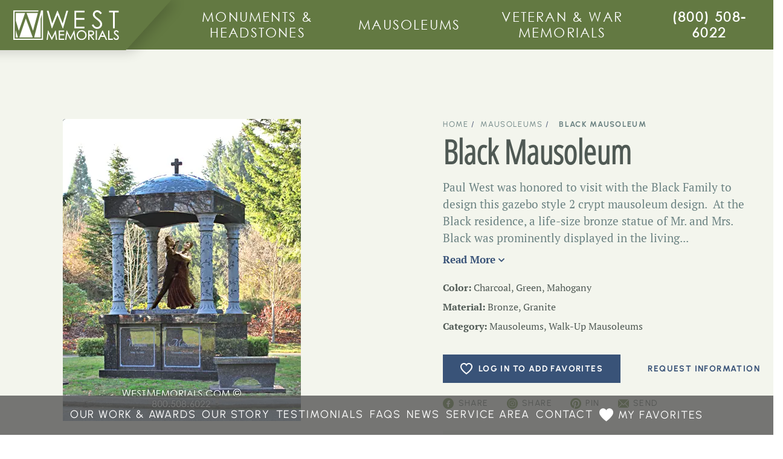

--- FILE ---
content_type: text/html; charset=UTF-8
request_url: https://www.westmemorials.com/product/black-mausoleum/
body_size: 27934
content:
<!DOCTYPE html>
<html lang="en-US">

<head>
<script src="https://code.jquery.com/jquery-3.6.4.min.js" integrity="sha256-oP6HI9z1XaZNBrJURtCoUT5SUnxFr8s3BzRl+cbzUq8=" crossorigin="anonymous"></script>
    <meta charset="UTF-8" />
    <meta http-equiv="X-UA-Compatible" content="IE=edge" />
    <meta name="viewport" content="width=device-width, initial-scale=1" />
    <link rel="icon" href="https://www.westmemorials.com/wp-content/themes/westmemorials/assets/img/favicon.ico">
    
    <link rel="preconnect" href="https://fonts.gstatic.com" crossorigin>
    
    
    
    <meta name='robots' content='index, follow, max-image-preview:large, max-snippet:-1, max-video-preview:-1' />
<link rel="preload" as="script" href="https://www.westmemorials.com/wp-content/themes/westmemorials/assets/js/global.js?ver=1683039965" />
	<!-- This site is optimized with the Yoast SEO plugin v26.8 - https://yoast.com/product/yoast-seo-wordpress/ -->
	<title>Black Mausoleum | West Memorials</title>
<link data-rocket-prefetch href="https://www.googletagmanager.com" rel="dns-prefetch">
<link data-rocket-prefetch href="https://www.google-analytics.com" rel="dns-prefetch">
<link data-rocket-prefetch href="https://agent.marketingcloudfx.com" rel="dns-prefetch">
<link data-rocket-prefetch href="https://js.hs-analytics.net" rel="dns-prefetch">
<link data-rocket-prefetch href="https://js.usemessages.com" rel="dns-prefetch">
<link data-rocket-prefetch href="https://js.hscollectedforms.net" rel="dns-prefetch">
<link data-rocket-prefetch href="https://js.hs-banner.com" rel="dns-prefetch">
<link data-rocket-prefetch href="https://js.hsadspixel.net" rel="dns-prefetch">
<link data-rocket-prefetch href="https://code.jquery.com" rel="dns-prefetch">
<link data-rocket-prefetch href="https://fonts.gstatic.com" rel="dns-prefetch">
<link data-rocket-prefetch href="https://googleads.g.doubleclick.net" rel="dns-prefetch">
<link data-rocket-prefetch href="https://unpkg.com" rel="dns-prefetch">
<link data-rocket-prefetch href="https://js.hs-scripts.com" rel="dns-prefetch">
<link data-rocket-prefetch href="https://cdn.leadmanagerfx.com" rel="dns-prefetch">
<link data-rocket-prefetch href="https://cdn.callrail.com" rel="dns-prefetch">
<style id="wpr-usedcss">@font-face{font-display:swap;font-family:CenturyGothicRegular;src:url('https://www.westmemorials.com/wp-content/themes/westmemorials/assets/fonts/gothic.eot');src:url('https://www.westmemorials.com/wp-content/themes/westmemorials/assets/fonts/gothic.eot') format('embedded-opentype'),url('https://www.westmemorials.com/wp-content/themes/westmemorials/assets/fonts/gothic.woff') format('woff'),url('https://www.westmemorials.com/wp-content/themes/westmemorials/assets/fonts/gothic.ttf') format('truetype'),url('https://www.westmemorials.com/wp-content/themes/westmemorials/assets/fonts/gothic.svg#CenturyGothicRegular') format('svg')}@font-face{font-family:icomoon;src:url('https://www.westmemorials.com/wp-content/themes/westmemorials/assets/fonts/icomoon/icomoon.eot?w6w0x0');src:url('https://www.westmemorials.com/wp-content/themes/westmemorials/assets/fonts/icomoon/icomoon.eot?w6w0x0#iefix') format('embedded-opentype'),url('https://www.westmemorials.com/wp-content/themes/westmemorials/assets/fonts/icomoon/icomoon.ttf?w6w0x0') format('truetype'),url('https://www.westmemorials.com/wp-content/themes/westmemorials/assets/fonts/icomoon/icomoon.woff?w6w0x0') format('woff'),url('https://www.westmemorials.com/wp-content/themes/westmemorials/assets/fonts/icomoon/icomoon.svg?w6w0x0#icomoon') format('svg');font-weight:400;font-style:normal;font-display:swap}[class*=" icon-"],[class^=icon-]{font-family:icomoon!important;speak:never;font-style:normal;font-weight:400;font-variant:normal;text-transform:none;line-height:1;-webkit-font-smoothing:antialiased;-moz-osx-font-smoothing:grayscale}.icon-empty-heart:before{content:"\e933"}.icon-arrow-down:before{content:"\e901"}.icon-chevron-down:before{content:"\e90b"}.icon-chevron-left:before{content:"\e90c"}.icon-chevron-up:before{content:"\e90e"}.icon-facebook:before{content:"\e915"}.icon-favorite:before{content:"\e916"}.icon-instagram:before{content:"\e919"}.icon-linkedin:before{content:"\e91a"}.icon-mail:before{content:"\e91c"}.icon-phone:before{content:"\e920"}.icon-pin:before{content:"\e921"}.icon-pinterest:before{content:"\e922"}@font-face{font-family:'PT Serif';font-style:normal;font-weight:400;font-display:swap;src:url(https://fonts.gstatic.com/s/ptserif/v18/EJRVQgYoZZY2vCFuvAFWzr8.woff2) format('woff2');unicode-range:U+0000-00FF,U+0131,U+0152-0153,U+02BB-02BC,U+02C6,U+02DA,U+02DC,U+0304,U+0308,U+0329,U+2000-206F,U+20AC,U+2122,U+2191,U+2193,U+2212,U+2215,U+FEFF,U+FFFD}@font-face{font-family:'PT Serif';font-style:normal;font-weight:700;font-display:swap;src:url(https://fonts.gstatic.com/s/ptserif/v18/EJRSQgYoZZY2vCFuvAnt66qSVys.woff2) format('woff2');unicode-range:U+0000-00FF,U+0131,U+0152-0153,U+02BB-02BC,U+02C6,U+02DA,U+02DC,U+0304,U+0308,U+0329,U+2000-206F,U+20AC,U+2122,U+2191,U+2193,U+2212,U+2215,U+FEFF,U+FFFD}@font-face{font-family:Urbanist;font-style:normal;font-weight:400;font-display:swap;src:url(https://fonts.gstatic.com/s/urbanist/v15/L0x-DF02iFML4hGCyMqlbS0.woff2) format('woff2');unicode-range:U+0000-00FF,U+0131,U+0152-0153,U+02BB-02BC,U+02C6,U+02DA,U+02DC,U+0304,U+0308,U+0329,U+2000-206F,U+20AC,U+2122,U+2191,U+2193,U+2212,U+2215,U+FEFF,U+FFFD}@font-face{font-family:Urbanist;font-style:normal;font-weight:700;font-display:swap;src:url(https://fonts.gstatic.com/s/urbanist/v15/L0x-DF02iFML4hGCyMqlbS0.woff2) format('woff2');unicode-range:U+0000-00FF,U+0131,U+0152-0153,U+02BB-02BC,U+02C6,U+02DA,U+02DC,U+0304,U+0308,U+0329,U+2000-206F,U+20AC,U+2122,U+2191,U+2193,U+2212,U+2215,U+FEFF,U+FFFD}@font-face{font-display:swap;font-family:'Open Sans Condensed';font-style:normal;font-weight:300;src:url(https://fonts.gstatic.com/s/opensanscondensed/v23/z7NFdQDnbTkabZAIOl9il_O6KJj73e7Ff1GhDuXMRw.woff2) format('woff2');unicode-range:U+0000-00FF,U+0131,U+0152-0153,U+02BB-02BC,U+02C6,U+02DA,U+02DC,U+0304,U+0308,U+0329,U+2000-206F,U+20AC,U+2122,U+2191,U+2193,U+2212,U+2215,U+FEFF,U+FFFD}img:is([sizes=auto i],[sizes^="auto," i]){contain-intrinsic-size:3000px 1500px}html{font-family:sans-serif;-ms-text-size-adjust:100%;-webkit-text-size-adjust:100%}body{margin:0}footer,header,nav,section{display:block}canvas,progress,video{display:inline-block;vertical-align:baseline}[hidden],template{display:none}a{background-color:transparent}a:active,a:hover{outline:0}b{font-weight:700}img{border:0}svg:not(:root){overflow:hidden}button,input,optgroup,select,textarea{color:inherit;font:inherit;margin:0}button{overflow:visible}button,select{text-transform:none}button,html input[type=button],input[type=reset],input[type=submit]{-webkit-appearance:button;cursor:pointer}button[disabled],html input[disabled]{cursor:default}button::-moz-focus-inner,input::-moz-focus-inner{border:0;padding:0}input{line-height:normal}input[type=checkbox],input[type=radio]{box-sizing:border-box;padding:0}input[type=number]::-webkit-inner-spin-button,input[type=number]::-webkit-outer-spin-button{height:auto}input[type=search]{-webkit-appearance:textfield}input[type=search]::-webkit-search-cancel-button,input[type=search]::-webkit-search-decoration{-webkit-appearance:none}fieldset{border:1px solid silver;margin:0 2px;padding:.35em .625em .75em}legend{border:0;padding:0}textarea{overflow:auto}optgroup{font-weight:700}table{border-collapse:collapse;border-spacing:0}*{box-sizing:border-box;-webkit-font-smoothing:antialiased}html{overflow-x:hidden;scroll-behavior:smooth}body{display:flex;flex-direction:column;min-height:100vh;font-family:var(--serif);line-height:1.47em;color:var(--charcoal);font-size:17px}img{max-width:100%;height:auto}img{image-rendering:pixelated;image-rendering:optimizequality;image-rendering:-webkit-optimize-contrast}h2{font-family:var(--sans-serif);text-transform:uppercase;font-weight:400;line-height:1.2;margin:0 0 24px}h2{font-size:26px;text-transform:none;color:var(--blue)}@media (min-width:768px){h2{font-size:34px}}@media (min-width:1025px){h2{font-size:48px}}a{word-break:break-word;color:var(--blue);text-decoration:underline;font-weight:700;transition:all .3s ease}p{letter-spacing:-.25px;font-size:18px;color:var(--charcoal)}.container,.container-fluid{margin-right:auto;margin-left:auto;padding-left:22px;padding-right:22px}.container{max-width:1404px}@media (min-width:768px){.container,.container-fluid{padding-left:52px;padding-right:52px}}@media (min-width:1200px){.container,.container-fluid{padding-left:22px;padding-right:22px}}.row{margin-left:-16px;margin-right:-16px}[class*=col-]{position:relative;min-height:1px;padding-left:16px;padding-right:16px}@media (min-width:768px){[class*=col-sm-]{float:left}.col-sm-4{width:33.33333333%}.col-sm-offset-0{margin-left:0}}@media (min-width:1025px){[class*=col-md-]{float:left}.col-md-12{width:100%}.col-md-3{width:25%}.col-md-2{width:16.66666667%}.col-md-offset-2{margin-left:16.66666667%}.col-md-offset-0{margin-left:0}}.clearfix:after,.clearfix:before,.container-fluid:after,.container-fluid:before,.container:after,.container:before,.row:after,.row:before{content:" ";display:table}.clearfix:after,.container-fluid:after,.container:after,.row:after{clear:both}.btn{background:#707272;border:1px solid #1e1e1e;font-family:var(--sans-serif);font-weight:700;font-size:17px;letter-spacing:.1em;line-height:17px;text-align:center;color:#fff;padding:15px 20px;text-transform:uppercase;border:none;transition:all .3s ease;text-decoration:none;display:inline-block}.btn--green{background:#65813c}button{font-family:var(--sans-serif)}@media (hover:hover){a:hover{color:var(--green);transition:all .3s ease;text-decoration:none}.btn:hover{background:var(--blue);transition:all .3s ease;color:#fff}.btn--green:hover{background:#485830}.footer-contact .footer-social a:hover svg{fill:var(--green)!important}}.btn+.btn{margin-top:25px}@media (min-width:600px){.btn+.btn{margin-top:0;margin-left:5px}}[type=number],[type=search],[type=text],[type=url]{width:100%;border:1px solid #d8d8d8;height:48px;color:#505050;font-size:16px;background-color:#fff;padding:0 20px}[type=submit]{background-color:#395378;line-height:47px;color:#fff;font-size:14px;font-weight:700;text-align:center;font-family:Urbanist,sans-serif;text-align:center;width:100%;text-transform:uppercase;letter-spacing:.2em;border:none;display:inline-block;transition:all ease-in-out .3s}[type=submit]:hover{background-color:#65813c}button[disabled]{opacity:.7}[type=number]:focus,[type=search]:focus,[type=text]:focus,[type=url]:focus{outline:0;border-bottom:4px solid #65813c}[type=number]:not(:placeholder-shown),[type=search]:not(:placeholder-shown),[type=text]:not(:placeholder-shown),[type=url]:not(:placeholder-shown),textarea:not(:placeholder-shown){border-bottom:4px solid #65813c}[type=number]::placeholder,[type=search]::placeholder,[type=text]::placeholder,[type=url]::placeholder,textarea::placeholder{color:#b5c0c0}textarea{width:100%;border:1px solid #d8d8d8;height:150px;color:#505050;font-size:16px;resize:none;padding:11px 18px;background-color:#fff}textarea:focus{outline:0;border-bottom:4px solid #65813c}[type=button]::-moz-focus-inner,[type=reset]::-moz-focus-inner,[type=submit]::-moz-focus-inner,button::-moz-focus-inner{border:none;padding:0}@media (min-width:768px){textarea{font-size:17px;height:200px}[type=number],[type=search],[type=text],[type=url]{font-size:17px}}@media(min-width:1200px){textarea{font-size:19px;height:259px}[type=number],[type=search],[type=text],[type=url]{font-size:19px}}.bg-img__wrapper{position:relative}.bg-img{position:absolute;width:100%;height:100%;top:0;left:0;-o-object-fit:cover;object-fit:cover;-o-object-position:center center;object-position:center center;z-index:-1}.ribbon-style{background:var(--blue);padding-top:12px;padding-bottom:12px;margin-left:-9px;width:calc(100% + 18px);position:relative;text-align:center}.ribbon-style__text{display:block;color:#fff;border-top:1px solid #fff;border-bottom:1px solid #fff;font-family:var(--century);font-weight:500;font-size:22px;line-height:1.18em;width:100%;letter-spacing:.07em}.ribbon-style__angle{position:absolute;top:-23px}.ribbon-style__angle path{fill:var(--blue-step-darker)}.ribbon-style__angle--left{left:0}.ribbon-style__angle--right{right:0}:root{--section-margins:60px;box-sizing:border-box;-webkit-font-smoothing:antialiased;--black:#000;--green:#65813C;--medium-green:#637942;--dark-green:#485830;--dark-greenish:#4F5954;--dark-cyan:#132D32;--charcoal:#6b8282;--dark-charcoal:#505556;--white:#fff;--light:#F3F5ED;--text-shadow:1px 1px rgba(6, 6, 6, .29);--font-green:#555554;--light-green:#E5E9DA;--light-gray:#DCDEDD;--light-grayish:#DCE3DD;--pale-green:#a3b28a;--light-pale-green:#E8EDE6;--blue:#395378;--light-blue:#587C9B;--blue-step-darker:#23334a;--yellow:#FC0;--sans-serif:'Urbanist',sans-serif;--serif:'PT Serif',serif;--open-san-condensed:'Open Sans Condensed',serif;--century:'CenturyGothicRegular',sans-serif;--westmemorials-icon:'icomoon'!important;--drop-shadow:0 0 20px rgba(0, 0, 0, .43)}.page-header{background-color:var(--medium-green);display:none}.page-header--mobile{background-color:var(--medium-green);width:100%;padding-top:10px;padding-bottom:10px;position:sticky;top:0;z-index:999}.page-header--mobile .page-header__wrapper{display:flex;justify-content:space-between;align-content:center;align-items:center}@media (min-width:1200px){.btn+.btn{margin-top:0;margin-left:22px}.page-header{display:block}.page-header--mobile{display:none}.page-header.fixed-header{position:sticky;top:0;z-index:100}}.page-header.fixed-header.js-fixed{top:0}.fixed-header .page-header__triangle{height:83.92px;width:auto;position:absolute;left:-3.5%;top:-28px}.fixed-header .nav-primary a{font-size:22px;line-height:1.2em;padding-top:15px;padding-bottom:15px}.fixed-header .nav-primary{display:flex;justify-content:flex-end}.fixed-header .nav-primary ul{gap:18px}.fixed-header .page-header__logo{position:absolute;top:17px}.page-header--desktop{display:none!important}@media (min-width:1200px){.fixed-header .page-header__triangle{left:-27%}.page-header--desktop{display:block!important}}@media (min-width:1320px){.fixed-header .page-header__triangle{left:-330px}}@media (min-width:1475px){.fixed-header .page-header__triangle{left:-270px}}@media (min-width:1600px){.fixed-header .page-header__triangle{left:-11%}}@media (min-width:1750px){.fixed-header .page-header__triangle{left:-3.5%}}@media (min-width:1925px){.fixed-header .page-header__triangle{left:0}}.nav-primary{display:flex;justify-content:flex-end}.page-header__triangle{width:32.5%;position:absolute;left:-3%;top:-27px}@media (min-width:1200px){.page-header__triangle{left:-8%}}@media (min-width:1320px){.page-header__triangle{left:-6%}}@media (min-width:1600px){.page-header__triangle{left:-3%}}@media (min-width:1750px){.page-header__triangle{left:-20px}}.page-header__triangle svg{width:100%;height:auto}.page-header__logo{position:absolute;top:23px}.nav-primary ul{list-style:none;padding:0;margin:0;display:flex;align-items:stretch;gap:35px;max-width:80%}.nav-primary li{cursor:pointer;position:relative;text-align:center;display:flex;align-items:center;transition:all .3s ease}.nav-primary li:after,.nav-primary li:before{display:none}.nav-primary a{display:block;text-decoration:none;text-transform:uppercase;font-family:var(--century);font-weight:500;font-size:18px;letter-spacing:.1em;line-height:1.26em;color:#fff;word-break:normal}.nav-primary .menu-item--phone a{font-weight:700}.nav-primary>ul>li a{padding-top:30px;padding-bottom:30px;padding-left:10px;padding-right:10px}.nav-primary>ul>li:hover{background:var(--dark-green);transition:all .3s ease}.nav-primary>ul>li:hover a{opacity:1}@media (min-width:1320px){.nav-primary ul{gap:18px}.nav-primary a{font-size:23px}.nav-primary>ul>li:last-child a{width:245px}}.nav-primary>.menu>li{display:inline-block}.nav-primary .sub-menu{display:none;position:absolute;top:100%;left:0;max-width:250px}.nav-primary li:hover>.sub-menu{display:block}.nav-primary .sub-menu li{display:block}.nav-primary .sub-menu .sub-menu{top:0;left:100%}@media only screen and (max-width:1024px){.ubermenu-sub-indicator{position:absolute;right:0;top:0;padding:20px;z-index:900}.ubermenu-responsive-toggle{float:right}}.ubermenu-responsive-toggle i{display:block;font-size:30px;margin:0!important}.desktop-menu .ubermenu-responsive-toggle{display:none;z-index:2000;position:relative}@media only screen and (min-width:768px){.page-header{z-index:0;position:relative}.desktop-menu{display:inline-block}.desktop-menu .ubermenu-responsive-toggle{display:block}}@media only screen and (min-width:1025px){.desktop-menu .ubermenu-responsive-toggle{display:none}}body:after{content:'';position:fixed;top:0;left:0;display:none;width:100%;height:100%;background-color:rgba(0,0,0,.25);z-index:-1000}body.menu-is-active:after{z-index:1000;display:block}.fx-responsive-menu-trigger-button{width:30px;height:23px;background:0 0!important;position:relative;cursor:pointer;padding:0!important;border:none;-moz-appearance:none;-webkit-appearance:none;outline:0}.fx-responsive-menu-trigger-button .lines,.fx-responsive-menu-trigger-button .lines:after,.fx-responsive-menu-trigger-button .lines:before{display:block;position:absolute;background-color:var(--white);height:3px;border-radius:3px}.fx-responsive-menu-trigger-button .lines:after,.fx-responsive-menu-trigger-button .lines:before{content:'';width:30px}.fx-responsive-menu-trigger-button .lines:before{top:17px;transition:top .12s .3s cubic-bezier(.33333,.66667,.66667,1),transform .15s cubic-bezier(.55,.055,.675,.19)}.fx-responsive-menu-trigger-button.active .lines:before,.fx-responsive-menu-trigger-button:hover .lines:before{top:7px;transition:top .12s .18s cubic-bezier(.33333,0,.66667,.33333),transform .15s .32s cubic-bezier(.215,.61,.355,1);transform:translate3d(0,2px,0) rotate(45deg)}.fx-responsive-menu-trigger-button .lines:after{top:9px;transition:top .3s .3s cubic-bezier(.33333,.66667,.66667,1),transform .15s cubic-bezier(.55,.055,.675,.19)}.fx-responsive-menu-trigger-button.active .lines:after,.fx-responsive-menu-trigger-button:hover .lines:after{top:7px;transition:top .3s cubic-bezier(.33333,0,.66667,.33333),transform .15s .32s cubic-bezier(.215,.61,.355,1);transform:translate3d(0,2px,0) rotate(-45deg)}.fx-responsive-menu-trigger-button .lines{width:30px;top:1px;transition:background-color 0s .15s linear}.fx-responsive-menu-trigger-button.active .lines,.fx-responsive-menu-trigger-button:hover .lines{transition-delay:0.32s;background-color:transparent}.fx-responsive-menu-mask{position:fixed;top:0;left:0;width:100%;height:100%;background:rgba(0,0,0,.6);opacity:0;z-index:0;pointer-events:none;-webkit-transition:opacity .5s linear;-moz-transition:opacity .5s linear;transition:opacity .5s linear}.fx-responsive-menu-open .fx-responsive-menu-mask{z-index:1000;opacity:1;pointer-events:auto;cursor:pointer}.fx-responsive-menu{width:370px;max-width:100%;height:100%;position:fixed;transition:transform .5s;top:0;right:0;background:var(--white);color:#333;transform:translateX(100%);-ms-transform:translateX(100%);-webkit-transform:translateX(100%);-moz-transform:translateX(100%);overflow:hidden}.fx-responsive-menu-wrapper{max-height:100%;overflow-y:auto;color:var(--white)}.fx-responsive-menu__logo{line-height:0}.fx-responsive-menu-body{padding:15px}.fx-responsive-menu ul{list-style:none;padding:0;margin:0}.fx-responsive-menu .menu>li.menu-item{position:relative;border-bottom:1px solid #eee}.fx-responsive-menu .menu-item a{display:block;padding:13px 50px 13px 0;line-height:1;font-size:16px;text-decoration:none;color:#202020;font-weight:500;font-family:var(--century)}.fx-responsive-menu .menu>li.menu-item span.sub-menu-trigger{position:absolute;height:40px;width:50px;top:0;right:0;display:flex;align-items:center;justify-content:center;cursor:pointer;color:#627941;font-size:14px}.fx-responsive-menu .menu>li.menu-item span.sub-menu-trigger i{transition:transform .3s ease}.fx-responsive-menu .menu>li.menu-item span.sub-menu-trigger.active i{transform:rotate(180deg)}.fx-responsive-menu .menu>li.menu-item ul.sub-menu{overflow:hidden;position:relative;display:none;padding-left:15px}.fx-responsive-menu .menu-item a{display:block;padding:13px 50px 13px 15px;line-height:1;font-size:16px;text-decoration:none;color:#202020;font-weight:400}.fx-responsive-menu-open .fx-responsive-menu{transform:translateX(0);-ms-transform:translateX(0);-webkit-transform:translateX(0);-moz-transform:translateX(0);z-index:99999}@media (min-width:1200px){.fx-responsive-menu,.fx-responsive-menu-mask{display:none!important}}img.emoji{display:inline!important;border:none!important;box-shadow:none!important;height:1em!important;width:1em!important;margin:0 .07em!important;vertical-align:-.1em!important;background:0 0!important;padding:0!important}:where(.wp-block-button__link){border-radius:9999px;box-shadow:none;padding:calc(.667em + 2px) calc(1.333em + 2px);text-decoration:none}:root :where(.wp-block-button .wp-block-button__link.is-style-outline),:root :where(.wp-block-button.is-style-outline>.wp-block-button__link){border:2px solid;padding:.667em 1.333em}:root :where(.wp-block-button .wp-block-button__link.is-style-outline:not(.has-text-color)),:root :where(.wp-block-button.is-style-outline>.wp-block-button__link:not(.has-text-color)){color:currentColor}:root :where(.wp-block-button .wp-block-button__link.is-style-outline:not(.has-background)),:root :where(.wp-block-button.is-style-outline>.wp-block-button__link:not(.has-background)){background-color:initial;background-image:none}:where(.wp-block-calendar table:not(.has-background) th){background:#ddd}:where(.wp-block-columns){margin-bottom:1.75em}:where(.wp-block-columns.has-background){padding:1.25em 2.375em}:where(.wp-block-post-comments input[type=submit]){border:none}.wp-block-cover{align-items:center;background-position:50%;box-sizing:border-box;display:flex;justify-content:center;min-height:430px;overflow:hidden;overflow:clip;padding:1em;position:relative}.wp-block-cover.has-parallax{background-attachment:fixed;background-repeat:no-repeat;background-size:cover}@supports (-webkit-touch-callout:inherit){.wp-block-cover.has-parallax{background-attachment:scroll}}@media (prefers-reduced-motion:reduce){.wp-block-cover.has-parallax{background-attachment:scroll}}:where(.wp-block-cover-image:not(.has-text-color)),:where(.wp-block-cover:not(.has-text-color)){color:#fff}:where(.wp-block-cover-image.is-light:not(.has-text-color)),:where(.wp-block-cover.is-light:not(.has-text-color)){color:#000}:root :where(.wp-block-cover h1:not(.has-text-color)),:root :where(.wp-block-cover h2:not(.has-text-color)),:root :where(.wp-block-cover h3:not(.has-text-color)),:root :where(.wp-block-cover h4:not(.has-text-color)),:root :where(.wp-block-cover h5:not(.has-text-color)),:root :where(.wp-block-cover h6:not(.has-text-color)),:root :where(.wp-block-cover p:not(.has-text-color)){color:inherit}:where(.wp-block-file){margin-bottom:1.5em}:where(.wp-block-file__button){border-radius:2em;display:inline-block;padding:.5em 1em}:where(.wp-block-file__button):is(a):active,:where(.wp-block-file__button):is(a):focus,:where(.wp-block-file__button):is(a):hover,:where(.wp-block-file__button):is(a):visited{box-shadow:none;color:#fff;opacity:.85;text-decoration:none}:where(.wp-block-group.wp-block-group-is-layout-constrained){position:relative}:root :where(.wp-block-image.is-style-rounded img,.wp-block-image .is-style-rounded img){border-radius:9999px}:where(.wp-block-latest-comments:not([style*=line-height] .wp-block-latest-comments__comment)){line-height:1.1}:where(.wp-block-latest-comments:not([style*=line-height] .wp-block-latest-comments__comment-excerpt p)){line-height:1.8}:root :where(.wp-block-latest-posts.is-grid){padding:0}:root :where(.wp-block-latest-posts.wp-block-latest-posts__list){padding-left:0}ul{box-sizing:border-box}:root :where(.wp-block-list.has-background){padding:1.25em 2.375em}:where(.wp-block-navigation.has-background .wp-block-navigation-item a:not(.wp-element-button)),:where(.wp-block-navigation.has-background .wp-block-navigation-submenu a:not(.wp-element-button)){padding:.5em 1em}:where(.wp-block-navigation .wp-block-navigation__submenu-container .wp-block-navigation-item a:not(.wp-element-button)),:where(.wp-block-navigation .wp-block-navigation__submenu-container .wp-block-navigation-submenu a:not(.wp-element-button)),:where(.wp-block-navigation .wp-block-navigation__submenu-container .wp-block-navigation-submenu button.wp-block-navigation-item__content),:where(.wp-block-navigation .wp-block-navigation__submenu-container .wp-block-pages-list__item button.wp-block-navigation-item__content){padding:.5em 1em}:root :where(p.has-background){padding:1.25em 2.375em}:where(p.has-text-color:not(.has-link-color)) a{color:inherit}:where(.wp-block-post-comments-form) input:not([type=submit]),:where(.wp-block-post-comments-form) textarea{border:1px solid #949494;font-family:inherit;font-size:1em}:where(.wp-block-post-comments-form) input:where(:not([type=submit]):not([type=checkbox])),:where(.wp-block-post-comments-form) textarea{padding:calc(.667em + 2px)}:where(.wp-block-post-excerpt){box-sizing:border-box;margin-bottom:var(--wp--style--block-gap);margin-top:var(--wp--style--block-gap)}:where(.wp-block-preformatted.has-background){padding:1.25em 2.375em}:where(.wp-block-search__button){border:1px solid #ccc;padding:6px 10px}:where(.wp-block-search__input){font-family:inherit;font-size:inherit;font-style:inherit;font-weight:inherit;letter-spacing:inherit;line-height:inherit;text-transform:inherit}:where(.wp-block-search__button-inside .wp-block-search__inside-wrapper){border:1px solid #949494;box-sizing:border-box;padding:4px}:where(.wp-block-search__button-inside .wp-block-search__inside-wrapper) .wp-block-search__input{border:none;border-radius:0;padding:0 4px}:where(.wp-block-search__button-inside .wp-block-search__inside-wrapper) .wp-block-search__input:focus{outline:0}:where(.wp-block-search__button-inside .wp-block-search__inside-wrapper) :where(.wp-block-search__button){padding:4px 8px}:root :where(.wp-block-separator.is-style-dots){height:auto;line-height:1;text-align:center}:root :where(.wp-block-separator.is-style-dots):before{color:currentColor;content:"···";font-family:serif;font-size:1.5em;letter-spacing:2em;padding-left:2em}:root :where(.wp-block-site-logo.is-style-rounded){border-radius:9999px}:where(.wp-block-social-links:not(.is-style-logos-only)) .wp-social-link{background-color:#f0f0f0;color:#444}:where(.wp-block-social-links:not(.is-style-logos-only)) .wp-social-link-amazon{background-color:#f90;color:#fff}:where(.wp-block-social-links:not(.is-style-logos-only)) .wp-social-link-bandcamp{background-color:#1ea0c3;color:#fff}:where(.wp-block-social-links:not(.is-style-logos-only)) .wp-social-link-behance{background-color:#0757fe;color:#fff}:where(.wp-block-social-links:not(.is-style-logos-only)) .wp-social-link-bluesky{background-color:#0a7aff;color:#fff}:where(.wp-block-social-links:not(.is-style-logos-only)) .wp-social-link-codepen{background-color:#1e1f26;color:#fff}:where(.wp-block-social-links:not(.is-style-logos-only)) .wp-social-link-deviantart{background-color:#02e49b;color:#fff}:where(.wp-block-social-links:not(.is-style-logos-only)) .wp-social-link-dribbble{background-color:#e94c89;color:#fff}:where(.wp-block-social-links:not(.is-style-logos-only)) .wp-social-link-dropbox{background-color:#4280ff;color:#fff}:where(.wp-block-social-links:not(.is-style-logos-only)) .wp-social-link-etsy{background-color:#f45800;color:#fff}:where(.wp-block-social-links:not(.is-style-logos-only)) .wp-social-link-facebook{background-color:#0866ff;color:#fff}:where(.wp-block-social-links:not(.is-style-logos-only)) .wp-social-link-fivehundredpx{background-color:#000;color:#fff}:where(.wp-block-social-links:not(.is-style-logos-only)) .wp-social-link-flickr{background-color:#0461dd;color:#fff}:where(.wp-block-social-links:not(.is-style-logos-only)) .wp-social-link-foursquare{background-color:#e65678;color:#fff}:where(.wp-block-social-links:not(.is-style-logos-only)) .wp-social-link-github{background-color:#24292d;color:#fff}:where(.wp-block-social-links:not(.is-style-logos-only)) .wp-social-link-goodreads{background-color:#eceadd;color:#382110}:where(.wp-block-social-links:not(.is-style-logos-only)) .wp-social-link-google{background-color:#ea4434;color:#fff}:where(.wp-block-social-links:not(.is-style-logos-only)) .wp-social-link-gravatar{background-color:#1d4fc4;color:#fff}:where(.wp-block-social-links:not(.is-style-logos-only)) .wp-social-link-instagram{background-color:#f00075;color:#fff}:where(.wp-block-social-links:not(.is-style-logos-only)) .wp-social-link-lastfm{background-color:#e21b24;color:#fff}:where(.wp-block-social-links:not(.is-style-logos-only)) .wp-social-link-linkedin{background-color:#0d66c2;color:#fff}:where(.wp-block-social-links:not(.is-style-logos-only)) .wp-social-link-mastodon{background-color:#3288d4;color:#fff}:where(.wp-block-social-links:not(.is-style-logos-only)) .wp-social-link-medium{background-color:#000;color:#fff}:where(.wp-block-social-links:not(.is-style-logos-only)) .wp-social-link-meetup{background-color:#f6405f;color:#fff}:where(.wp-block-social-links:not(.is-style-logos-only)) .wp-social-link-patreon{background-color:#000;color:#fff}:where(.wp-block-social-links:not(.is-style-logos-only)) .wp-social-link-pinterest{background-color:#e60122;color:#fff}:where(.wp-block-social-links:not(.is-style-logos-only)) .wp-social-link-pocket{background-color:#ef4155;color:#fff}:where(.wp-block-social-links:not(.is-style-logos-only)) .wp-social-link-reddit{background-color:#ff4500;color:#fff}:where(.wp-block-social-links:not(.is-style-logos-only)) .wp-social-link-skype{background-color:#0478d7;color:#fff}:where(.wp-block-social-links:not(.is-style-logos-only)) .wp-social-link-snapchat{background-color:#fefc00;color:#fff;stroke:#000}:where(.wp-block-social-links:not(.is-style-logos-only)) .wp-social-link-soundcloud{background-color:#ff5600;color:#fff}:where(.wp-block-social-links:not(.is-style-logos-only)) .wp-social-link-spotify{background-color:#1bd760;color:#fff}:where(.wp-block-social-links:not(.is-style-logos-only)) .wp-social-link-telegram{background-color:#2aabee;color:#fff}:where(.wp-block-social-links:not(.is-style-logos-only)) .wp-social-link-threads{background-color:#000;color:#fff}:where(.wp-block-social-links:not(.is-style-logos-only)) .wp-social-link-tiktok{background-color:#000;color:#fff}:where(.wp-block-social-links:not(.is-style-logos-only)) .wp-social-link-tumblr{background-color:#011835;color:#fff}:where(.wp-block-social-links:not(.is-style-logos-only)) .wp-social-link-twitch{background-color:#6440a4;color:#fff}:where(.wp-block-social-links:not(.is-style-logos-only)) .wp-social-link-twitter{background-color:#1da1f2;color:#fff}:where(.wp-block-social-links:not(.is-style-logos-only)) .wp-social-link-vimeo{background-color:#1eb7ea;color:#fff}:where(.wp-block-social-links:not(.is-style-logos-only)) .wp-social-link-vk{background-color:#4680c2;color:#fff}:where(.wp-block-social-links:not(.is-style-logos-only)) .wp-social-link-wordpress{background-color:#3499cd;color:#fff}:where(.wp-block-social-links:not(.is-style-logos-only)) .wp-social-link-whatsapp{background-color:#25d366;color:#fff}:where(.wp-block-social-links:not(.is-style-logos-only)) .wp-social-link-x{background-color:#000;color:#fff}:where(.wp-block-social-links:not(.is-style-logos-only)) .wp-social-link-yelp{background-color:#d32422;color:#fff}:where(.wp-block-social-links:not(.is-style-logos-only)) .wp-social-link-youtube{background-color:red;color:#fff}:where(.wp-block-social-links.is-style-logos-only) .wp-social-link{background:0 0}:where(.wp-block-social-links.is-style-logos-only) .wp-social-link svg{height:1.25em;width:1.25em}:where(.wp-block-social-links.is-style-logos-only) .wp-social-link-amazon{color:#f90}:where(.wp-block-social-links.is-style-logos-only) .wp-social-link-bandcamp{color:#1ea0c3}:where(.wp-block-social-links.is-style-logos-only) .wp-social-link-behance{color:#0757fe}:where(.wp-block-social-links.is-style-logos-only) .wp-social-link-bluesky{color:#0a7aff}:where(.wp-block-social-links.is-style-logos-only) .wp-social-link-codepen{color:#1e1f26}:where(.wp-block-social-links.is-style-logos-only) .wp-social-link-deviantart{color:#02e49b}:where(.wp-block-social-links.is-style-logos-only) .wp-social-link-dribbble{color:#e94c89}:where(.wp-block-social-links.is-style-logos-only) .wp-social-link-dropbox{color:#4280ff}:where(.wp-block-social-links.is-style-logos-only) .wp-social-link-etsy{color:#f45800}:where(.wp-block-social-links.is-style-logos-only) .wp-social-link-facebook{color:#0866ff}:where(.wp-block-social-links.is-style-logos-only) .wp-social-link-fivehundredpx{color:#000}:where(.wp-block-social-links.is-style-logos-only) .wp-social-link-flickr{color:#0461dd}:where(.wp-block-social-links.is-style-logos-only) .wp-social-link-foursquare{color:#e65678}:where(.wp-block-social-links.is-style-logos-only) .wp-social-link-github{color:#24292d}:where(.wp-block-social-links.is-style-logos-only) .wp-social-link-goodreads{color:#382110}:where(.wp-block-social-links.is-style-logos-only) .wp-social-link-google{color:#ea4434}:where(.wp-block-social-links.is-style-logos-only) .wp-social-link-gravatar{color:#1d4fc4}:where(.wp-block-social-links.is-style-logos-only) .wp-social-link-instagram{color:#f00075}:where(.wp-block-social-links.is-style-logos-only) .wp-social-link-lastfm{color:#e21b24}:where(.wp-block-social-links.is-style-logos-only) .wp-social-link-linkedin{color:#0d66c2}:where(.wp-block-social-links.is-style-logos-only) .wp-social-link-mastodon{color:#3288d4}:where(.wp-block-social-links.is-style-logos-only) .wp-social-link-medium{color:#000}:where(.wp-block-social-links.is-style-logos-only) .wp-social-link-meetup{color:#f6405f}:where(.wp-block-social-links.is-style-logos-only) .wp-social-link-patreon{color:#000}:where(.wp-block-social-links.is-style-logos-only) .wp-social-link-pinterest{color:#e60122}:where(.wp-block-social-links.is-style-logos-only) .wp-social-link-pocket{color:#ef4155}:where(.wp-block-social-links.is-style-logos-only) .wp-social-link-reddit{color:#ff4500}:where(.wp-block-social-links.is-style-logos-only) .wp-social-link-skype{color:#0478d7}:where(.wp-block-social-links.is-style-logos-only) .wp-social-link-snapchat{color:#fff;stroke:#000}:where(.wp-block-social-links.is-style-logos-only) .wp-social-link-soundcloud{color:#ff5600}:where(.wp-block-social-links.is-style-logos-only) .wp-social-link-spotify{color:#1bd760}:where(.wp-block-social-links.is-style-logos-only) .wp-social-link-telegram{color:#2aabee}:where(.wp-block-social-links.is-style-logos-only) .wp-social-link-threads{color:#000}:where(.wp-block-social-links.is-style-logos-only) .wp-social-link-tiktok{color:#000}:where(.wp-block-social-links.is-style-logos-only) .wp-social-link-tumblr{color:#011835}:where(.wp-block-social-links.is-style-logos-only) .wp-social-link-twitch{color:#6440a4}:where(.wp-block-social-links.is-style-logos-only) .wp-social-link-twitter{color:#1da1f2}:where(.wp-block-social-links.is-style-logos-only) .wp-social-link-vimeo{color:#1eb7ea}:where(.wp-block-social-links.is-style-logos-only) .wp-social-link-vk{color:#4680c2}:where(.wp-block-social-links.is-style-logos-only) .wp-social-link-whatsapp{color:#25d366}:where(.wp-block-social-links.is-style-logos-only) .wp-social-link-wordpress{color:#3499cd}:where(.wp-block-social-links.is-style-logos-only) .wp-social-link-x{color:#000}:where(.wp-block-social-links.is-style-logos-only) .wp-social-link-yelp{color:#d32422}:where(.wp-block-social-links.is-style-logos-only) .wp-social-link-youtube{color:red}:root :where(.wp-block-social-links .wp-social-link a){padding:.25em}:root :where(.wp-block-social-links.is-style-logos-only .wp-social-link a){padding:0}:root :where(.wp-block-social-links.is-style-pill-shape .wp-social-link a){padding-left:.66667em;padding-right:.66667em}:root :where(.wp-block-tag-cloud.is-style-outline){display:flex;flex-wrap:wrap;gap:1ch}:root :where(.wp-block-tag-cloud.is-style-outline a){border:1px solid;font-size:unset!important;margin-right:0;padding:1ch 2ch;text-decoration:none!important}:root :where(.wp-block-table-of-contents){box-sizing:border-box}:where(.wp-block-term-description){box-sizing:border-box;margin-bottom:var(--wp--style--block-gap);margin-top:var(--wp--style--block-gap)}:where(pre.wp-block-verse){font-family:inherit}:root{--wp--preset--font-size--normal:16px;--wp--preset--font-size--huge:42px}html :where(.has-border-color){border-style:solid}html :where([style*=border-top-color]){border-top-style:solid}html :where([style*=border-right-color]){border-right-style:solid}html :where([style*=border-bottom-color]){border-bottom-style:solid}html :where([style*=border-left-color]){border-left-style:solid}html :where([style*=border-width]){border-style:solid}html :where([style*=border-top-width]){border-top-style:solid}html :where([style*=border-right-width]){border-right-style:solid}html :where([style*=border-bottom-width]){border-bottom-style:solid}html :where([style*=border-left-width]){border-left-style:solid}html :where(img[class*=wp-image-]){height:auto;max-width:100%}:where(figure){margin:0 0 1em}html :where(.is-position-sticky){--wp-admin--admin-bar--position-offset:var(--wp-admin--admin-bar--height, 0px)}@media screen and (max-width:600px){html :where(.is-position-sticky){--wp-admin--admin-bar--position-offset:0px}}:root{--wp--preset--aspect-ratio--square:1;--wp--preset--aspect-ratio--4-3:4/3;--wp--preset--aspect-ratio--3-4:3/4;--wp--preset--aspect-ratio--3-2:3/2;--wp--preset--aspect-ratio--2-3:2/3;--wp--preset--aspect-ratio--16-9:16/9;--wp--preset--aspect-ratio--9-16:9/16;--wp--preset--color--black:#000000;--wp--preset--color--cyan-bluish-gray:#abb8c3;--wp--preset--color--white:#ffffff;--wp--preset--color--pale-pink:#f78da7;--wp--preset--color--vivid-red:#cf2e2e;--wp--preset--color--luminous-vivid-orange:#ff6900;--wp--preset--color--luminous-vivid-amber:#fcb900;--wp--preset--color--light-green-cyan:#7bdcb5;--wp--preset--color--vivid-green-cyan:#00d084;--wp--preset--color--pale-cyan-blue:#8ed1fc;--wp--preset--color--vivid-cyan-blue:#0693e3;--wp--preset--color--vivid-purple:#9b51e0;--wp--preset--gradient--vivid-cyan-blue-to-vivid-purple:linear-gradient(135deg,rgba(6, 147, 227, 1) 0%,rgb(155, 81, 224) 100%);--wp--preset--gradient--light-green-cyan-to-vivid-green-cyan:linear-gradient(135deg,rgb(122, 220, 180) 0%,rgb(0, 208, 130) 100%);--wp--preset--gradient--luminous-vivid-amber-to-luminous-vivid-orange:linear-gradient(135deg,rgba(252, 185, 0, 1) 0%,rgba(255, 105, 0, 1) 100%);--wp--preset--gradient--luminous-vivid-orange-to-vivid-red:linear-gradient(135deg,rgba(255, 105, 0, 1) 0%,rgb(207, 46, 46) 100%);--wp--preset--gradient--very-light-gray-to-cyan-bluish-gray:linear-gradient(135deg,rgb(238, 238, 238) 0%,rgb(169, 184, 195) 100%);--wp--preset--gradient--cool-to-warm-spectrum:linear-gradient(135deg,rgb(74, 234, 220) 0%,rgb(151, 120, 209) 20%,rgb(207, 42, 186) 40%,rgb(238, 44, 130) 60%,rgb(251, 105, 98) 80%,rgb(254, 248, 76) 100%);--wp--preset--gradient--blush-light-purple:linear-gradient(135deg,rgb(255, 206, 236) 0%,rgb(152, 150, 240) 100%);--wp--preset--gradient--blush-bordeaux:linear-gradient(135deg,rgb(254, 205, 165) 0%,rgb(254, 45, 45) 50%,rgb(107, 0, 62) 100%);--wp--preset--gradient--luminous-dusk:linear-gradient(135deg,rgb(255, 203, 112) 0%,rgb(199, 81, 192) 50%,rgb(65, 88, 208) 100%);--wp--preset--gradient--pale-ocean:linear-gradient(135deg,rgb(255, 245, 203) 0%,rgb(182, 227, 212) 50%,rgb(51, 167, 181) 100%);--wp--preset--gradient--electric-grass:linear-gradient(135deg,rgb(202, 248, 128) 0%,rgb(113, 206, 126) 100%);--wp--preset--gradient--midnight:linear-gradient(135deg,rgb(2, 3, 129) 0%,rgb(40, 116, 252) 100%);--wp--preset--font-size--small:13px;--wp--preset--font-size--medium:20px;--wp--preset--font-size--large:36px;--wp--preset--font-size--x-large:42px;--wp--preset--spacing--20:0.44rem;--wp--preset--spacing--30:0.67rem;--wp--preset--spacing--40:1rem;--wp--preset--spacing--50:1.5rem;--wp--preset--spacing--60:2.25rem;--wp--preset--spacing--70:3.38rem;--wp--preset--spacing--80:5.06rem;--wp--preset--shadow--natural:6px 6px 9px rgba(0, 0, 0, .2);--wp--preset--shadow--deep:12px 12px 50px rgba(0, 0, 0, .4);--wp--preset--shadow--sharp:6px 6px 0px rgba(0, 0, 0, .2);--wp--preset--shadow--outlined:6px 6px 0px -3px rgba(255, 255, 255, 1),6px 6px rgba(0, 0, 0, 1);--wp--preset--shadow--crisp:6px 6px 0px rgba(0, 0, 0, 1)}:where(.is-layout-flex){gap:.5em}:where(.is-layout-grid){gap:.5em}:where(.wp-block-post-template.is-layout-flex){gap:1.25em}:where(.wp-block-post-template.is-layout-grid){gap:1.25em}:where(.wp-block-columns.is-layout-flex){gap:2em}:where(.wp-block-columns.is-layout-grid){gap:2em}:root :where(.wp-block-pullquote){font-size:1.5em;line-height:1.6}.page-footer{margin-top:auto;padding-top:30px;padding-bottom:0}.footer-contact,.footer-contact p{font-size:13px;line-height:1.5em;color:var(--dark-charcoal)}.footer-nav__upper{margin:0 auto}.fixed-footer ul,.fixed-footer ul li,.footer-contact ul,.footer-contact ul li,.footer-nav__bottom ul,.footer-nav__bottom ul li,.footer-nav__upper ul,.footer-nav__upper ul li{margin:0;padding:0;list-style:none}.footer-nav__bottom a,.footer-nav__bottom li,.footer-nav__upper a{font-family:var(--sans-serif);font-weight:400;font-size:12px;letter-spacing:.1em;line-height:1.06em;text-align:center;color:var(--dark-charcoal);text-transform:uppercase;text-decoration:none;display:inline-block}.footer-contact-list svg{max-width:11px}.footer-contact-list svg path{fill:var(--blue)}.footer-nav__bottom a:hover,.footer-nav__upper a:hover{font-weight:700;opacity:1}.footer-nav__upper ul li{margin-bottom:6px}.footer-nav__upper ul li a{line-height:1em}.footer-contact .footer-social{display:flex;gap:12px;margin-top:18px;justify-content:center}.footer-contact .footer-social img,.footer-contact .footer-social svg{height:40px;width:40px;fill:var(--blue)}.footer-contact p:first-child{margin-top:0;padding-bottom:20px;margin-bottom:20px;border-style:solid;border-width:1px;border-color:var(--charcoal);border-right:none;border-left:0;border-top:0}.footer__banner{margin-top:0;margin-bottom:30px}.footer__banner .ribbon-style__text{font-size:16px;padding-top:8px;padding-bottom:8px}.footer__banner .ribbon-style__angle{top:-23px}.footer-nav__bottom ul{display:flex;justify-content:center;padding:20px 10px;flex-direction:column;gap:15px}.footer-nav__bottom li:not(:last-child){padding-right:15px}.footer__btn{display:block;margin:15px auto}.fixed-footer{display:none;background:rgba(85,85,84,.8);padding:6px 0;width:100%;position:fixed;bottom:0;z-index:99}.footer-container{background-color:rgba(229,233,218,.8);width:96%;margin:0 auto -20px;padding:45px 20px 35px}.footer__logo{max-width:102px}.footer-contact-list span{color:var(--blue);font-size:11px}.footer-contact .footer-social a{font-size:40px;text-decoration:none;line-height:0;display:inline-block}ul.footer-social li{margin:0 5px}@media (min-width:768px){:root{--section-margins:80px}.page-footer{padding-top:64px;margin-bottom:85px}.footer-nav__upper{max-width:222px;margin-bottom:0}.footer-nav__bottom ul{flex-direction:row}.footer__banner{margin-top:21px}.footer-container{width:98.3%}.fixed-footer{display:block}}@media (min-width:1025px){:root{--section-margins:100px}.fixed-footer{display:block}.footer-nav__bottom ul{flex-wrap:wrap}.footer-nav__bottom li:not(:last-child){padding-right:35px}.footer__banner .ribbon-style__text{font-size:21px}.page-footer{margin-bottom:66px}}.fixed-footer__wrapper{display:flex;flex-wrap:wrap;justify-content:center;line-height:1;margin-left:-20px!important;margin-right:-20px!important}.fixed-footer ul li{border-bottom:1px solid transparent;line-height:1.25}.fixed-footer ul li a{font-family:var(--sans-serif);font-weight:500;font-size:14px;letter-spacing:.1em;line-height:1.25;text-align:center;color:#fff;text-transform:uppercase;text-decoration:none;padding-bottom:4px;padding-left:5px;padding-right:5px}.fixed-footer ul .fixed-footer__favorites a{padding-bottom:1px}@media (hover:hover){.fixed-footer ul li:hover{border-bottom:1px solid #fff}}.cart-btn{display:flex;align-items:center;position:relative}.cart-btn span{display:inline-block;font-size:14px;margin-right:3px}@media (min-width:768px){.fixed-footer{padding:20px 0}.fixed-footer ul li a{font-size:16px}.cart-btn span{font-size:18px}}@media (min-width:1200px){.fixed-footer__wrapper{gap:30px}.fixed-footer ul li a{font-size:18px}.cart-btn span{font-size:23px;margin-right:6px}}@media (min-width:1400px){.fixed-footer ul li a{font-size:20px}}progress::-moz-progress-bar,progress::-webkit-progress-bar,progress::-webkit-progress-value{height:10px;border:0;border-radius:0}progress::-webkit-progress-bar{background-color:var(--light-green);border-radius:10px}progress::-webkit-progress-value{background-color:var(--green);border-radius:10px}.is-loading:before{content:'';position:absolute;top:50%;left:50%;display:block;width:50px;height:50px;border:5px solid;border-color:#e3e3e3 #e3e3e3 transparent;border-radius:50%;-webkit-transform:translate(-50%,-50%);transform:translate(-50%,-50%);-webkit-animation:1.5s linear infinite simpleSpin;animation:1.5s linear infinite simpleSpin}@-webkit-keyframes simpleSpin{0%{-webkit-transform:translate(-50%,-50%) rotateZ(0);transform:translate(-50%,-50%) rotateZ(0)}100%{-webkit-transform:translate(-50%,-50%) rotateZ(360deg);transform:translate(-50%,-50%) rotateZ(360deg)}}@keyframes simpleSpin{0%{-webkit-transform:translate(-50%,-50%) rotateZ(0);transform:translate(-50%,-50%) rotateZ(0)}100%{-webkit-transform:translate(-50%,-50%) rotateZ(360deg);transform:translate(-50%,-50%) rotateZ(360deg)}}.social-share-row{margin:30px 0 0;padding:0!important;list-style:none!important}.social-share-row__item{display:inline-block}.resp-sharing-button__link{display:inline-block}.resp-sharing-button__link{text-decoration:none;color:#fff;margin:.5em}.social-share-row__item:first-child .resp-sharing-button__link{margin-left:0}blockquote{position:relative;background-color:var(--white);padding:35px 30px;text-align:center;font-size:17px;line-height:1.705em;color:var(--blue);margin:0 0 45px;box-shadow:0 8px 24px rgba(79,89,84,.15)}blockquote::before{content:'';position:absolute;width:calc(100% - 22px);height:calc(100% - 22px);left:10px;top:10px;border:1px solid var(--light-gray)}@media (min-width:768px){.social-share-row{margin-top:40px}blockquote{padding:35px 58px;font-size:18px;margin-bottom:40px}}@media (min-width:1200px){.social-share-row{margin-top:50px}blockquote{padding:35px 95px;font-size:19px;margin-top:60px;margin-bottom:80px}}.choices{position:relative;overflow:hidden;margin-bottom:24px;font-size:16px}.choices:focus{outline:0}.choices:last-child{margin-bottom:0}.choices.is-open{overflow:initial}.choices.is-disabled .choices__inner,.choices.is-disabled .choices__input{background-color:#eaeaea;cursor:not-allowed;-webkit-user-select:none;-ms-user-select:none;-moz-user-select:none;user-select:none}.choices.is-disabled .choices__item{cursor:not-allowed}.choices [hidden]{display:none!important}.choices__inner{display:inline-block;vertical-align:top;width:100%;background-color:#f9f9f9;padding:7.5px 7.5px 3.75px;border:1px solid #ddd;border-radius:2.5px;font-size:14px;min-height:44px;overflow:hidden}.is-focused .choices__inner,.is-open .choices__inner{border-color:#b7b7b7}.is-open .choices__inner{border-radius:2.5px 2.5px 0 0}.is-flipped.is-open .choices__inner{border-radius:0 0 2.5px 2.5px}.choices__list{margin:0;padding-left:0;list-style:none}.choices__list--single{display:inline-block;padding:4px 16px 4px 4px;width:100%}.choices__list--single .choices__item{width:100%}.choices__list--multiple{display:inline}.choices__list--multiple .choices__item{display:inline-block;vertical-align:middle;border-radius:20px;padding:4px 10px;font-size:12px;font-weight:500;margin-right:3.75px;margin-bottom:3.75px;background-color:#00bcd4;border:1px solid #00a5bb;color:#fff;word-break:break-all;-webkit-box-sizing:border-box;box-sizing:border-box}.choices__list--multiple .choices__item.is-highlighted{background-color:#00a5bb;border:1px solid #008fa1}.is-disabled .choices__list--multiple .choices__item{background-color:#aaa;border:1px solid #919191}.choices__list--dropdown{visibility:hidden;z-index:1;position:absolute;width:100%;background-color:#fff;border:1px solid #ddd;top:100%;margin-top:-1px;border-bottom-left-radius:2.5px;border-bottom-right-radius:2.5px;overflow:hidden;word-break:break-all;will-change:visibility}.choices__list--dropdown.is-active{visibility:visible}.is-open .choices__list--dropdown{border-color:#b7b7b7}.is-flipped .choices__list--dropdown{top:auto;bottom:100%;margin-top:0;margin-bottom:-1px;border-radius:.25rem .25rem 0 0}.choices__list--dropdown .choices__list{position:relative;max-height:300px;overflow:auto;-webkit-overflow-scrolling:touch;will-change:scroll-position}.choices__list--dropdown .choices__item{position:relative;padding:10px;font-size:14px}.choices__list--dropdown .choices__item--selectable.is-highlighted{background-color:#f2f2f2}.choices__list--dropdown .choices__item--selectable.is-highlighted:after{opacity:.5}.choices__item{cursor:default}.choices__item--selectable{cursor:pointer}.choices__item--disabled{cursor:not-allowed;-webkit-user-select:none;-ms-user-select:none;-moz-user-select:none;user-select:none;opacity:.5}.choices__heading{font-weight:600;font-size:12px;padding:10px;border-bottom:1px solid #f7f7f7;color:gray}.choices__button{text-indent:-9999px;-webkit-appearance:none;-moz-appearance:none;appearance:none;border:0;background-color:transparent;background-repeat:no-repeat;background-position:center;cursor:pointer}.choices__button:focus{outline:0}.choices__input{display:inline-block;vertical-align:baseline;background-color:#f9f9f9;font-size:14px;margin-bottom:5px;border:0;border-radius:0;max-width:100%;padding:4px 0 4px 2px}.choices__input:focus{outline:0}.choices__placeholder{opacity:.5}@media (min-width:600px){.choices__list--dropdown .choices__item--selectable{padding-right:100px}.choices__list--dropdown .choices__item--selectable:after{content:attr(data-select-text);font-size:12px;opacity:0;position:absolute;right:10px;top:50%;-webkit-transform:translateY(-50%);-ms-transform:translateY(-50%);transform:translateY(-50%)}}.choices{font-size:16px}.choices__inner{width:100%;border:1px solid #d8d8d8;height:48px;color:#b5c0c0;font-size:16px;background-color:var(--white);padding:9px 20px}.choices__list--single{display:inline-block;padding:0;width:100%}.choices__list--single .choices__item{color:var(--charcoal)}@media (min-width:768px){.choices__inner{font-size:17px}}@media (min-width:1200px){.choices__inner{font-size:19px}}.slick-slider{position:relative;display:block;-webkit-box-sizing:border-box;box-sizing:border-box;-webkit-user-select:none;-moz-user-select:none;-ms-user-select:none;user-select:none;-webkit-touch-callout:none;-khtml-user-select:none;-ms-touch-action:pan-y;touch-action:pan-y;-webkit-tap-highlight-color:transparent}.slick-list{position:relative;display:block;overflow:hidden;margin:0;padding:0}.slick-list:focus{outline:0}.slick-slider .slick-list,.slick-slider .slick-track{-webkit-transform:translate3d(0,0,0);-ms-transform:translate3d(0,0,0);transform:translate3d(0,0,0)}.slick-track{position:relative;top:0;left:0;display:block;margin-left:auto;margin-right:auto}.slick-track:after,.slick-track:before{display:table;content:''}.slick-track:after{clear:both}.slick-loading .slick-track{visibility:hidden}.slick-slide{display:none;float:left;height:100%;min-height:1px}.slick-slide img{display:block}.slick-slide.slick-loading img{display:none}.slick-initialized .slick-slide{display:block}.slick-loading .slick-slide{visibility:hidden}.slick-vertical .slick-slide{display:block;height:auto;border:1px solid transparent}.slick-arrow.slick-hidden{display:none}.slick-arrow,.slick-dots button,.slick-slide,.slick-slide:focus *{outline:0!important}.slick-initialized .slick-slide{float:none;display:inline-block;vertical-align:middle}.slick-dots{padding:0;margin:0;list-style:none}.slick-dots li{display:inline-block;cursor:pointer}.slick-dots li:only-child{display:none}.slick-dots li button{display:block;cursor:pointer;outline:0}@media print{.slick-slider .slick-arrow,.slick-slider .slick-dots{display:none!important}.slick-slider,.slick-slider .slick-slide,.slick-slider .slick-track{width:100%!important;height:auto!important}.slick-slider .slick-slide{display:none!important}.slick-slider .slick-slide.slick-active{display:block!important}.slick-slider .slick-cloned{display:none}.slick-list{height:auto!important}.slick-track{width:auto!important;height:auto!important;-webkit-transform:none!important;transform:none!important}.slick-track.slick-slide{width:auto!important}}.slick-slide img{margin:auto}.slick-dots{position:absolute;margin-top:18px;width:100%;left:0;text-align:center}.slick-dots li{display:inline-block;margin:0 10px;padding:0}.slick-dots li:first-child{margin-left:0}.slick-dots li:before{display:none}.slick-dots button{color:transparent;background-color:#fff;height:15px;width:15px;border:1px solid var(--blue);border-radius:50%;padding:0;box-shadow:none}.slick-dots li.slick-active button{background-color:var(--blue)}@media (min-width:768px){.slick-dots{margin-top:24px;margin-left:6px}}.fx-slider .fx-slide{display:none}.fx-slider .fx-slide:first-child{display:block}.fx-slider.slick-initialized .fx-slide{display:block}a.js-read-more-expand{display:inline-block;cursor:pointer;margin-top:10px;text-decoration:none}.js-read-more-expand::after{content:"\e90b";font-family:var(--westmemorials-icon);font-size:10px;font-style:normal;font-weight:400;padding-left:5px;top:-1px;position:relative}.js-read-more-expand.expand-text::after{content:"\e90e"}.show-more-btn{font-weight:700;padding:0;border:none;background:0 0;color:var(--blue);text-decoration:underline;transition:all .3s ease;font-family:var(--serif);line-height:1.47em;font-size:80%;text-transform:uppercase;display:block;margin:0 auto}.show-more-btn:hover{color:var(--green);transition:all .3s ease;text-decoration:none}.gallery{position:relative;color:var(--charcoal);z-index:1}.gallery h2{margin:0;color:var(--charcoal);font-size:28px;letter-spacing:.05em;padding-bottom:11px;text-transform:uppercase;padding-bottom:25px}@media (min-width:768px){.gallery h2{font-size:34px}}@media (min-width:1200px){.gallery h2{font-size:48px;line-height:1.1em;padding-bottom:35px}}.product-block{padding:42px 0 40px;background-color:var(--light)}.product-block h2{font-size:34px;font-weight:600;color:var(--dark-greenish);text-align:center;margin:0;font-family:var(--open-san-condensed);padding-bottom:15px}.product-block-right{padding:0 22px;margin-top:30px}.product-block-right p,.read-more__box{margin:0;color:var(--charcoal);font-size:17px!important;letter-spacing:0}.product-info{margin-top:20px}.product-block-right .product-info p{color:var(--dark-greenish);margin-bottom:8px;font-size:16px!important;text-transform:capitalize}.product-info{margin-bottom:27px}.product-info__category a{text-decoration:none;font-weight:400;color:var(--dark-greenish)}.product-info__category a:hover{text-decoration:underline}.product-info-btn .btn,.simplefavorite-button{background-color:var(--blue);border:none;color:var(--white);font-size:14px;font-weight:700;display:inline-flex;justify-content:center;align-items:center;line-height:47px;letter-spacing:.1em;text-decoration:none;text-transform:uppercase;transition:all .3s ease;opacity:1;padding:0;width:100%}.product-block-right blockquote{padding:27px 20px 22px;background-color:#eaede7;margin:36px 0 0;text-align:center;font-family:var(--serif);box-shadow:none}.product-block-right blockquote::before{content:none}.product-block-right blockquote p{color:var(--blue);font-style:italic;font-size:16px!important;font-family:var(--serif)}.product-block-right blockquote p a{font-weight:700;text-decoration:none}.product-info-btn .btn i,.simplefavorite-button i{margin-right:8px}.product-info-btn .text-btn{width:100%;display:inline-flex;justify-content:center;font-family:var(--sans-serif);text-transform:uppercase;letter-spacing:.1em;align-items:center;text-decoration:none;border:1px solid var(--blue);color:var(--blue);background-color:transparent;padding:0;line-height:47px;font-size:14px;font-weight:700;margin-top:20px}.product-block-right .product-info p span{font-weight:700}.slider-for .slick-slide{margin:0}.product-info-social{max-width:500px;margin:auto}.product-info-social ul{display:flex;margin:30px 0 0;padding:0;justify-content:space-between;align-items:center;list-style-type:none}.product-info-social ul li a{font-family:var(--sans-serif);font-size:14px;font-weight:400;color:var(--dark-greenish);display:flex;letter-spacing:.1em;justify-content:center;align-items:center;text-transform:uppercase;text-decoration:none;margin:0}.product-info-social ul li i{font-size:18px;margin-right:6px;color:var(--green);transition:all .3s linear 0s}.product-info-social ul li span{line-height:1}@media (min-width:1200px){.product-info-social{max-width:100%;margin:auto auto 0}.product-info-social ul li a{flex-direction:row;align-items:center;justify-content:flex-start}.product-info-social ul li a:hover{color:var(--green)}.product-info-social a:hover i{color:var(--blue)}.product-gallery .slick-arrow:hover{background:var(--blue)}.product-gallery .slick-arrow:hover::before{color:var(--white)}}.client_image{border:none;cursor:pointer;position:relative;overflow:hidden;height:66px;padding:0;width:66px!important}.client_image img{width:100%;height:100%;opacity:.7;object-fit:cover}.product-gallery{margin:30px auto 0}.product-gallery .slider-nav{padding:0;margin:18px auto 0}.product-gallery .slick-initialized.slider-nav .slick-slide{margin:0 7px}.product-gallery .slick-next,.product-gallery .slick-prev{background:var(--light-green);transform:translate(0,-50%);top:110%;font-size:0;width:40px;height:40px;border-radius:50px;border:none;padding:0;position:absolute;z-index:99;transition:background .3s linear 0s}.product-gallery .slick-arrow::before{font-family:var( --westmemorials-icon);color:var(--dark-greenish);font-size:15px;position:absolute;width:100%;height:100%;top:0;cursor:pointer;line-height:2.6;transition:background .3s linear 0s}.product-gallery .slick-next{right:22px}.product-gallery .slick-prev{right:inherit;left:22px}.slick-current .client_image img{opacity:1}.product-gallery .slider-for .slick-list{padding:0 73px}.product-gallery button.slick-prev::before{content:"\e90c";left:-1px}.product-gallery button.slick-next::before{content:"\e90d";left:1px}.product-gallery .slider-nav .slick-current.slick-active img{border:3px solid var(--dark-green)}.breadcrumbs-product ul{padding:0;margin:0;list-style:none;text-transform:uppercase;text-align:center}.breadcrumbs-product li{display:inline-block;font-family:var(--sans-serif);font-size:13px;letter-spacing:.1em;position:relative;padding:0 8px;max-width:300px}.breadcrumbs-product li:first-child{padding-left:0;max-width:fit-content}.breadcrumbs-product li:nth-child(2){margin-right:15px}.breadcrumbs-product li:last-child{font-weight:600;padding-right:0;padding-left:0;max-width:none}.breadcrumbs-product li:last-child::before{opacity:0}.breadcrumbs-product li a{text-decoration:none;font-weight:400;color:var(--charcoa);background:0 0}.breadcrumbs-product li a:hover{text-decoration:underline}.breadcrumbs-product .back-to{font-weight:300;margin-right:5px}.breadcrumbs-product .back-to i:before{font-size:8px;top:-1px;position:relative;margin-right:2px}.read-more__box--product .show-more-btn{position:relative;text-decoration:none;font-size:17px;text-transform:none;margin-top:10px;margin-left:0}.read-more__box--product .show-more-btn:after{content:"\e90b";font-family:var(--westmemorials-icon);font-size:10px;font-style:normal;font-weight:400;padding:5px;top:-1px;position:relative}.read-more__box--product .show-more-btn[aria-expanded=true]:after{transform:rotate(180deg);display:inline-block}@media (min-width:768px){.product-block-right{padding:0 52px}.product-gallery .slider-nav{margin:18px auto 0;max-width:524px}.product-block-right p,.read-more__box{font-size:18px!important}}@media (min-width:1200px){.breadcrumbs-product li:first-child{width:100px}.product-info-btn{display:flex;justify-content:space-between}.product-info-btn i{font-size:19px}.product-info-btn .text-btn{border:none;width:unset;margin:0}.product-info-btn .text-btn:hover{color:var(--medium-green)}.product-info-btn .btn:hover,.simplefavorite-button:hover{background-color:var(--medium-green);color:var(--white)}.product-block-wrapper{display:flex;flex-direction:row;justify-content:space-between;max-width:1448px;margin:0 auto;padding:0 22px}.product-block-right{width:55%;padding:0 0 0 155px}.product-block-left{width:45%}.product-gallery{padding:0;margin:0}.product-block-right blockquote{padding:30px 35px}.product-block{padding:80px 0}.product-info-btn .btn,.simplefavorite-button{width:calc(100% - 231px)}.product-gallery .slider-nav{max-width:471px;margin:18px auto 0}.slider-for .slick-slide{margin:10px 5px}.product-gallery .slider-for{max-width:800px;margin:0 auto}.product-block h2{font-size:55px;text-align:left;padding-bottom:12px}.product-gallery .slider-for .slick-list{padding:0}.product-gallery .slick-next,.product-gallery .slick-prev{width:58px;height:58px}.product-gallery .slick-next{right:36px}.product-gallery .slick-prev{left:36px}.product-info-social ul{margin:25px 0 0;padding:0;justify-content:flex-start}.product-info-social ul li{padding-right:30px}.product-block-right p,.read-more__box{font-size:19px!important;line-height:1.5em}.product-info{margin-bottom:35px}.product-gallery button.slick-arrow::before{line-height:3.9}.breadcrumbs-product ul{text-align:left}.breadcrumbs-product li::before{display:block;content:"/";position:absolute;top:0;left:auto;right:-3px;font-weight:400;background-color:transparent;width:auto;height:auto;color:#43506f}}@media (min-width:1366px){.breadcrumbs-product li{font-size:14px;padding:0 15px}}@media (min-width:1500px){.product-gallery .slick-prev{left:-57px}.product-gallery .slick-next{right:-58px}}.simplefavorite-button.active{opacity:.7}.favorites-list{list-style:none}.favorites-list li{zoom:1;border-top:1px solid rgba(0,0,0,.2);padding:.75em 0;margin:0}.favorites-list li:after,.favorites-list li:before{content:" ";display:table}.favorites-list li:after{clear:both}.favorites-list li img{float:left;margin-right:1em}.simplefavorites-modal-backdrop{position:fixed;width:0;height:0;background-color:rgba(0,0,0,.85);top:0;left:50%;z-index:998;opacity:0;-webkit-transition:opacity .2s;transition:opacity .2s ease}.simplefavorites-modal-backdrop.active{width:100%;height:100%;left:0;opacity:1;-webkit-transition:opacity .2s;transition:opacity .2s ease}.simplefavorites-modal-content-body{padding:1em;max-height:300px;overflow:auto;zoom:1}.simplefavorites-modal-content-body:after,.simplefavorites-modal-content-body:before{content:" ";display:table}.simplefavorites-modal-content-body:after{clear:both}.simplefavorites-modal-content-body.no-padding{padding:0}.simplefavorites-modal-content-interior{padding:1em 1em 0}.simplefavorites-modal-content-footer{zoom:1;padding:.7em;border-radius:0 0 2px 2px;background-color:rgba(51,51,51,.1)}.simplefavorites-modal-content-footer:after,.simplefavorites-modal-content-footer:before{content:" ";display:table}.simplefavorites-modal-content-footer:after{clear:both}.simplefavorites-button-consent-deny{float:left;opacity:.7}.simplefavorites-button-consent-accept{float:right}@media (max-width:767px){.simplefavorites-modal-content-body{height:300px;overflow-y:scroll;-webkit-overflow-scrolling:touch;overflow-x:hidden}}@media print{.simplefavorites-modal-backdrop{display:none}}.searchwp-live-search-results{box-sizing:border-box;-moz-box-sizing:border-box;background:#fff;-webkit-box-shadow:0 0 2px 0 rgba(30,30,30,.4);box-shadow:0 0 2px 0 rgba(30,30,30,.4);border-radius:3px;width:315px;min-width:315px;min-height:175px;max-height:300px}.searchwp-live-search-result{display:flex;flex-wrap:wrap;gap:10px;padding:10px;border-bottom:1px solid rgba(30,30,30,.1)}.searchwp-live-search-result:last-child{border-bottom:none}.searchwp-live-search-no-min-chars .spinner{opacity:.3}.searchwp-live-search-result--focused{background:#f7f7f7}@-ms-viewport{width:device-width}.show{display:block!important}.visible-lg{display:none!important}@media (min-width:1200px){.visible-lg{display:block!important}table.visible-lg{display:table}tr.visible-lg{display:table-row!important}.hidden-lg{display:none!important}}.hide{display:none!important}.hidden{display:none!important;visibility:hidden!important}@media (max-width:1024px){.hidden-sm-down{display:none!important}}@media (min-width:1025px){.hidden-md-up{display:none!important}}.text-center{text-align:center!important}.hard{padding:0!important}.lazyload{background-image:none!important}.lazyload:before{background-image:none!important}.searchwp-live-search-results{opacity:0;transition:opacity .25s ease-in-out;-moz-transition:opacity .25s ease-in-out;-webkit-transition:opacity .25s ease-in-out;height:0;overflow:hidden;z-index:9999995;position:absolute;display:none}.searchwp-live-search-results-showing{display:block;opacity:1;height:auto;overflow:auto}.searchwp-live-search-no-min-chars:after{content:"Continue typing";display:block;text-align:center;padding:2em 2em 0}</style><link rel="preload" data-rocket-preload as="image" href="https://www.westmemorials.com/wp-content/uploads/2022/07/grainy-bg-scaled.jpg.webp" imagesrcset="https://www.westmemorials.com/wp-content/uploads/2022/07/grainy-bg-scaled.jpg.webp 2560w, https://www.westmemorials.com/wp-content/uploads/2022/07/grainy-bg-300x128.jpg.webp 300w, https://www.westmemorials.com/wp-content/uploads/2022/07/grainy-bg-1024x436.jpg.webp 1024w, https://www.westmemorials.com/wp-content/uploads/2022/07/grainy-bg-768x327.jpg.webp 768w, https://www.westmemorials.com/wp-content/uploads/2022/07/grainy-bg-1536x654.jpg.webp 1536w, https://www.westmemorials.com/wp-content/uploads/2022/07/grainy-bg-2048x871.jpg.webp 2048w, https://www.westmemorials.com/wp-content/uploads/2022/07/grainy-bg-1410x600.jpg.webp 1410w" imagesizes="1905px" fetchpriority="high">
	<meta name="description" content="Paul West was honored to visit with the Black Family to design this gazebo style 2 crypt mausoleum design. &nbsp;At the Black residence, a life-size %" />
	<link rel="canonical" href="https://www.westmemorials.com/product/black-mausoleum/" />
	<meta property="og:locale" content="en_US" />
	<meta property="og:type" content="article" />
	<meta property="og:title" content="Black Mausoleum | West Memorials" />
	<meta property="og:description" content="Paul West was honored to visit with the Black Family to design this gazebo style 2 crypt mausoleum design. &nbsp;At the Black residence, a life-size %" />
	<meta property="og:url" content="https://www.westmemorials.com/product/black-mausoleum/" />
	<meta property="og:site_name" content="West Memorials" />
	<meta property="article:modified_time" content="2024-08-07T01:18:48+00:00" />
	<meta property="og:image" content="https://www.westmemorials.com/wp-content/uploads/2023/04/6a43991f667946ed93d18176ff6dbfc2Black1.jpg" />
	<meta property="og:image:width" content="394" />
	<meta property="og:image:height" content="500" />
	<meta property="og:image:type" content="image/jpeg" />
	<meta name="twitter:card" content="summary_large_image" />
	<meta name="twitter:label1" content="Est. reading time" />
	<meta name="twitter:data1" content="2 minutes" />
	<script type="application/ld+json" class="yoast-schema-graph">{"@context":"https://schema.org","@graph":[{"@type":"WebPage","@id":"https://www.westmemorials.com/product/black-mausoleum/","url":"https://www.westmemorials.com/product/black-mausoleum/","name":"Black Mausoleum | West Memorials","isPartOf":{"@id":"https://www.westmemorials.com/#website"},"primaryImageOfPage":{"@id":"https://www.westmemorials.com/product/black-mausoleum/#primaryimage"},"image":{"@id":"https://www.westmemorials.com/product/black-mausoleum/#primaryimage"},"thumbnailUrl":"https://www.westmemorials.com/wp-content/uploads/2023/04/6a43991f667946ed93d18176ff6dbfc2Black1.jpg","datePublished":"2023-04-12T11:58:13+00:00","dateModified":"2024-08-07T01:18:48+00:00","description":"Paul West was honored to visit with the Black Family to design this gazebo style 2 crypt mausoleum design. &nbsp;At the Black residence, a life-size %","breadcrumb":{"@id":"https://www.westmemorials.com/product/black-mausoleum/#breadcrumb"},"inLanguage":"en-US","potentialAction":[{"@type":"ReadAction","target":["https://www.westmemorials.com/product/black-mausoleum/"]}]},{"@type":"ImageObject","inLanguage":"en-US","@id":"https://www.westmemorials.com/product/black-mausoleum/#primaryimage","url":"https://www.westmemorials.com/wp-content/uploads/2023/04/6a43991f667946ed93d18176ff6dbfc2Black1.jpg","contentUrl":"https://www.westmemorials.com/wp-content/uploads/2023/04/6a43991f667946ed93d18176ff6dbfc2Black1.jpg","width":394,"height":500},{"@type":"BreadcrumbList","@id":"https://www.westmemorials.com/product/black-mausoleum/#breadcrumb","itemListElement":[{"@type":"ListItem","position":1,"name":"Home","item":"https://www.westmemorials.com/"},{"@type":"ListItem","position":2,"name":"Products","item":"https://www.westmemorials.com/product/"},{"@type":"ListItem","position":3,"name":"Mausoleums","item":"https://www.westmemorials.com/product-category/mausoleums/"},{"@type":"ListItem","position":4,"name":"Walk-Up Mausoleums","item":"https://www.westmemorials.com/product-category/walk-up-mausoleum/"},{"@type":"ListItem","position":5,"name":"Black Mausoleum"}]},{"@type":"WebSite","@id":"https://www.westmemorials.com/#website","url":"https://www.westmemorials.com/","name":"West Memorials","description":"","potentialAction":[{"@type":"SearchAction","target":{"@type":"EntryPoint","urlTemplate":"https://www.westmemorials.com/?s={search_term_string}"},"query-input":{"@type":"PropertyValueSpecification","valueRequired":true,"valueName":"search_term_string"}}],"inLanguage":"en-US"}]}</script>
	<!-- / Yoast SEO plugin. -->


<link rel='dns-prefetch' href='//js.hs-scripts.com' />
<link rel="alternate" type="application/rss+xml" title="West Memorials &raquo; Black Mausoleum Comments Feed" href="https://www.westmemorials.com/product/black-mausoleum/feed/" />
<link rel="alternate" title="oEmbed (JSON)" type="application/json+oembed" href="https://www.westmemorials.com/wp-json/oembed/1.0/embed?url=https%3A%2F%2Fwww.westmemorials.com%2Fproduct%2Fblack-mausoleum%2F" />
<link rel="alternate" title="oEmbed (XML)" type="text/xml+oembed" href="https://www.westmemorials.com/wp-json/oembed/1.0/embed?url=https%3A%2F%2Fwww.westmemorials.com%2Fproduct%2Fblack-mausoleum%2F&#038;format=xml" />
<style id="normalize-css" type="text/css"></style><style id="site-global-css" type="text/css"></style><style id="site-custom-properties-css" type="text/css"></style><style id="site-header-css" type="text/css"></style><style id='wp-img-auto-sizes-contain-inline-css' type='text/css'></style>
<style id='wp-emoji-styles-inline-css' type='text/css'></style>
<style id='wp-block-library-inline-css' type='text/css'></style><style id='global-styles-inline-css' type='text/css'></style>
<style id='core-block-supports-inline-css' type='text/css'></style>

<style id='classic-theme-styles-inline-css' type='text/css'></style>
















<style id='searchwp-live-search-inline-css' type='text/css'></style>

<script type="text/javascript" src="https://www.westmemorials.com/wp-content/plugins/ewww-image-optimizer/includes/check-webp.js?ver=831" id="ewww-webp-check-script-js" async="async" data-wp-strategy="async"></script>
<script type="text/javascript" src="https://www.westmemorials.com/wp-includes/js/jquery/jquery.js?ver=3.7.1" id="jquery-core-js"></script>
<script type="text/javascript" id="favorites-js-extra">
/* <![CDATA[ */
var favorites_data = {"ajaxurl":"https://www.westmemorials.com/wp-admin/admin-ajax.php","nonce":"61f56cb7c5","favorite":"\u003Ci class=\"icon-empty-heart\"\u003E\u003C/i\u003E Add to Favorites","favorited":"\u003Ci class=\"icon-favorite\"\u003E\u003C/i\u003ERemove from Favorites","includecount":"","indicate_loading":"1","loading_text":"Loading","loading_image":"","loading_image_active":"","loading_image_preload":"","cache_enabled":"","button_options":{"button_type":"custom","custom_colors":false,"box_shadow":false,"include_count":false,"default":{"background_default":false,"border_default":false,"text_default":false,"icon_default":false,"count_default":false},"active":{"background_active":false,"border_active":false,"text_active":false,"icon_active":false,"count_active":false}},"authentication_modal_content":"\u003Cp\u003EPlease login to add favorites.\u003C/p\u003E\n\u003Cp\u003E\u003Ca href=\"#\" data-favorites-modal-close\u003EDismiss this notice\u003C/a\u003E\u003C/p\u003E\n","authentication_redirect":"","dev_mode":"","logged_in":"","user_id":"0","authentication_redirect_url":"https://www.westmemorials.com/wp-login.php"};
//# sourceURL=favorites-js-extra
/* ]]> */
</script>
<script type="text/javascript" src="https://www.westmemorials.com/wp-content/plugins/favorites/assets/js/favorites.min.js?ver=2.3.6" id="favorites-js"></script>
<link rel="https://api.w.org/" href="https://www.westmemorials.com/wp-json/" /><link rel='shortlink' href='https://www.westmemorials.com/?p=9908' />
<!-- Google Tag Manager -->
<script>(function(w,d,s,l,i){w[l]=w[l]||[];w[l].push({'gtm.start':
new Date().getTime(),event:'gtm.js'});var f=d.getElementsByTagName(s)[0],
j=d.createElement(s),dl=l!='dataLayer'?'&l='+l:'';j.async=true;j.src=
'https://www.googletagmanager.com/gtm.js?id='+i+dl;f.parentNode.insertBefore(j,f);
})(window,document,'script','dataLayer','GTM-K2M2WTS');</script>
<!-- End Google Tag Manager -->
<meta name="google-site-verification" content="q7DilD1rLYT1A6A0LJ1LDcqo3tL2P2adcHTmWWV8PwM" />
<meta name="msvalidate.01" content="D11DEBEF55F67A7757D606EAECBF3BA0" />
<script type="application/ld+json">
    {
      "@context": "https://schema.org",
      "@type": "Organization",
      "name": "West Memorials",
      "url": "https://www.westmemorials.com/",
      "logo": "https://www.westmemorials.com/wp-content/uploads/2022/07/logo.png",
      "contactPoint": {
        "@type": "ContactPoint",
        "telephone": "1-901-767-0026",
        "contactType": "customer service",
        "contactOption": "TollFree",
        "areaServed": "US",
        "availableLanguage": "en"
      },
      "sameAs": [
        "https://www.facebook.com/west.memorials",
        "https://www.instagram.com/westmemorials/",
        "https://www.pinterest.com/westmemorials/",
        "https://www.linkedin.com/company/west-memorials/about/"
      ]
    }
    </script>			<!-- DO NOT COPY THIS SNIPPET! Start of Page Analytics Tracking for HubSpot WordPress plugin v11.3.37-->
			<script class="hsq-set-content-id" data-content-id="blog-post">
				var _hsq = _hsq || [];
				_hsq.push(["setContentType", "blog-post"]);
			</script>
			<!-- DO NOT COPY THIS SNIPPET! End of Page Analytics Tracking for HubSpot WordPress plugin -->
			<noscript><style>.lazyload[data-src]{display:none !important;}</style></noscript><style></style><link rel="icon" href="https://www.westmemorials.com/wp-content/uploads/2025/12/wm-logo-crop-70x70.jpg" sizes="32x32" />
<link rel="icon" href="https://www.westmemorials.com/wp-content/uploads/2025/12/wm-logo-crop-200x200.jpg" sizes="192x192" />
<link rel="apple-touch-icon" href="https://www.westmemorials.com/wp-content/uploads/2025/12/wm-logo-crop-200x200.jpg" />
<meta name="msapplication-TileImage" content="https://www.westmemorials.com/wp-content/uploads/2025/12/wm-logo-crop-400x400.jpg" />
<style id="ur-dynamic-colors"></style><meta name="generator" content="WP Rocket 3.20.3" data-wpr-features="wpr_remove_unused_css wpr_preconnect_external_domains wpr_oci wpr_minify_css wpr_preload_links wpr_desktop" /></head>

<body class="wp-singular product-template-default single single-product postid-9908 wp-theme-westmemorials user-registration-page ur-settings-sidebar-show">

    <div  class="fx-responsive-menu-mask"></div>

    <!-- Google Tag Manager (noscript) -->
<noscript><iframe src="https://www.googletagmanager.com/ns.html?id=GTM-K2M2WTS"
height="0" width="0" style="display:none;visibility:hidden"></iframe></noscript>
<!-- End Google Tag Manager (noscript) -->
        
    
    <header  class="page-header fixed-header hidden-sm-down page-header--desktop">
        <div  class="page-header__triangle">
            <svg xmlns="http://www.w3.org/2000/svg" xmlns:xlink="http://www.w3.org/1999/xlink" width="669.199" height="143.918"
                viewBox="0 0 669.199 143.918">
                <defs>
                    <filter id="Path_124" x="0" y="0" width="669.199" height="143.918" filterUnits="userSpaceOnUse">
                        <feOffset dx="10" dy="3" input="SourceAlpha" />
                        <feGaussianBlur stdDeviation="10" result="blur" />
                        <feFlood flood-opacity="0.161" />
                        <feComposite operator="in" in2="blur" />
                        <feComposite in="SourceGraphic" />
                    </filter>
                </defs>
                <g transform="matrix(1, 0, 0, 1, 0, 0)" filter="url(#Path_124)">
                    <path id="Path_124-2" data-name="Path 124" d="M558.525,0l-609.2,1,6.452,82.918H483.013Z"
                        transform="translate(70.67 27)" fill="#637942" />
                </g>
            </svg>
        </div>
        <div  class="container">
            <div  class="page-header__wrapper">
                <a href="https://www.westmemorials.com">
                    <img width="175" height="50" src="[data-uri]" class="page-header__logo lazyload" alt="" decoding="async" data-src="https://www.westmemorials.com/wp-content/uploads/2022/07/horizontal-logo.png" data-eio-rwidth="175" data-eio-rheight="50" /><noscript><img width="175" height="50" src="https://www.westmemorials.com/wp-content/uploads/2022/07/horizontal-logo.png" class="page-header__logo" alt="" decoding="async" data-eio="l" /></noscript>                </a>
                <nav class="nav-primary"><ul id="menu-main-menu" class=""><li id="menu-item-757" class="menu-item menu-item-type-post_type menu-item-object-page menu-item-757"><a href="https://www.westmemorials.com/monuments-headstones/">Monuments &#038; Headstones</a></li>
<li id="menu-item-756" class="menu-item menu-item-type-post_type menu-item-object-page menu-item-756"><a href="https://www.westmemorials.com/mausoleums/">Mausoleums</a></li>
<li id="menu-item-755" class="menu-item menu-item-type-post_type menu-item-object-page menu-item-755"><a href="https://www.westmemorials.com/veteran-war-memorials/">Veteran &amp; War Memorials</a></li>
<li id="menu-item-758" class="menu-item--phone menu-item menu-item-type-custom menu-item-object-custom menu-item-758"><a href="tel:8005086022">(800) 508-6022</a></li>
</ul></nav>            </div>
        </div>
    </header>
    <header  class="page-header--mobile">
        <div  class="container">
            <div  class="page-header__wrapper">
                <a href="https://www.westmemorials.com">
                    <img width="175" height="50" src="[data-uri]" class="mobile__logo lazyload" alt="" decoding="async" data-src="https://www.westmemorials.com/wp-content/uploads/2022/07/horizontal-logo.png" data-eio-rwidth="175" data-eio-rheight="50" /><noscript><img width="175" height="50" src="https://www.westmemorials.com/wp-content/uploads/2022/07/horizontal-logo.png" class="mobile__logo" alt="" decoding="async" data-eio="l" /></noscript>                </a>

                                <a href="#" class="fx-responsive-menu-trigger-button">
                    <span class="lines"></span>
                </a>
            </div>
        </div>
    </header>
    <div  class="fx-responsive-menu">
        <div  class="fx-responsive-menu-wrapper">
            <header  class="page-header--mobile">
                <div class="container">
                    <div class="page-header__wrapper">
                        <a href="https://www.westmemorials.com" class="fx-responsive-menu__logo">
                            <img width="175" height="50" src="[data-uri]" class="mobile__logo lazyload" alt="" decoding="async" data-src="https://www.westmemorials.com/wp-content/uploads/2022/07/horizontal-logo.png" data-eio-rwidth="175" data-eio-rheight="50" /><noscript><img width="175" height="50" src="https://www.westmemorials.com/wp-content/uploads/2022/07/horizontal-logo.png" class="mobile__logo" alt="" decoding="async" data-eio="l" /></noscript>                        </a>
                        <a href="#" class="fx-responsive-menu-trigger-button">
                            <span class="lines"></span>
                        </a>
                    </div>
                </div>
            </header>
            <div  class="fx-responsive-menu-body">
                <nav class="nav-primary__responsive"><ul id="menu-main-menu-1" class="menu"><li class="menu-item menu-item-type-post_type menu-item-object-page menu-item-757"><a href="https://www.westmemorials.com/monuments-headstones/">Monuments &#038; Headstones</a></li>
<li class="menu-item menu-item-type-post_type menu-item-object-page menu-item-756"><a href="https://www.westmemorials.com/mausoleums/">Mausoleums</a></li>
<li class="menu-item menu-item-type-post_type menu-item-object-page menu-item-755"><a href="https://www.westmemorials.com/veteran-war-memorials/">Veteran &amp; War Memorials</a></li>
<li class="menu-item--phone menu-item menu-item-type-custom menu-item-object-custom menu-item-758"><a href="tel:8005086022">(800) 508-6022</a></li>
</ul></nav><ul id="menu-footer-sticky-menu" class="menu"><li id="menu-item-827" class="menu-item menu-item-type-post_type menu-item-object-page menu-item-827"><a href="https://www.westmemorials.com/our-work/">Our Work &amp; Awards</a></li>
<li id="menu-item-829" class="menu-item menu-item-type-post_type menu-item-object-page menu-item-829"><a href="https://www.westmemorials.com/our-story/">Our Story</a></li>
<li id="menu-item-826" class="menu-item menu-item-type-post_type menu-item-object-page menu-item-826"><a href="https://www.westmemorials.com/testimonials/">Testimonials</a></li>
<li id="menu-item-830" class="menu-item menu-item-type-post_type menu-item-object-page menu-item-830"><a href="https://www.westmemorials.com/faqs/">FAQs</a></li>
<li id="menu-item-831" class="menu-item menu-item-type-post_type menu-item-object-page current_page_parent menu-item-831"><a href="https://www.westmemorials.com/news/">News</a></li>
<li id="menu-item-828" class="menu-item menu-item-type-post_type menu-item-object-page menu-item-828"><a href="https://www.westmemorials.com/service-area/">Service Area</a></li>
<li id="menu-item-832" class="menu-item menu-item-type-post_type menu-item-object-page menu-item-832"><a href="https://www.westmemorials.com/contact-us/">Contact</a></li>
</ul>                <ul class="menu">
                    <li class="menu-item">
                                        </li>
                    <li class="menu-item">
                        <a class="cart-btn" href="https://www.westmemorials.com/my-favorites/">
                            <span class="icon-favorite btn-favorite"></span>
                            My Favorites 
                        </a>
                    </li>
                </div>
            </div>
        </div>
    </div>

<section  class="product-block">
    <div  class="product-block-wrapper">
        <div  class="product-block-left">
            <div class="hidden-lg">
                <h2>Black Mausoleum</h2>
                <div class="breadcrumbs-product">
                    <ul class="clearfix">
                        <li><span class="back-to"><i class="icon-chevron-left"></i>Back to</span><a href="https://www.westmemorials.com/mausoleums/">Mausoleums</a></li>                    </ul>
                </div>
            </div>

                        <div class="product-gallery">
                                        <div class="main">
                            <div class="slider slider-for fx-slider">
                                <!-- Display the Feature Image -->
                                                                    <div class="gallery-image fx-slide">
                                        <img width="394" height="500" src="[data-uri]" class="product-slider__main lazyload ewww_webp_lazy_load" alt="" decoding="async" fetchpriority="high"   data-src="https://www.westmemorials.com/wp-content/uploads/2023/04/6a43991f667946ed93d18176ff6dbfc2Black1.jpg" data-srcset="https://www.westmemorials.com/wp-content/uploads/2023/04/6a43991f667946ed93d18176ff6dbfc2Black1.jpg 394w, https://www.westmemorials.com/wp-content/uploads/2023/04/6a43991f667946ed93d18176ff6dbfc2Black1-236x300.jpg 236w, https://www.westmemorials.com/wp-content/uploads/2023/04/6a43991f667946ed93d18176ff6dbfc2Black1-260x330.jpg 260w" data-sizes="auto" data-eio-rwidth="394" data-eio-rheight="500" data-src-webp="https://www.westmemorials.com/wp-content/uploads/2023/04/6a43991f667946ed93d18176ff6dbfc2Black1.jpg.webp" data-srcset-webp="https://www.westmemorials.com/wp-content/uploads/2023/04/6a43991f667946ed93d18176ff6dbfc2Black1.jpg.webp 394w, https://www.westmemorials.com/wp-content/uploads/2023/04/6a43991f667946ed93d18176ff6dbfc2Black1-236x300.jpg.webp 236w, https://www.westmemorials.com/wp-content/uploads/2023/04/6a43991f667946ed93d18176ff6dbfc2Black1-260x330.jpg.webp 260w" /><noscript><img width="394" height="500" src="https://www.westmemorials.com/wp-content/uploads/2023/04/6a43991f667946ed93d18176ff6dbfc2Black1.jpg" class="product-slider__main" alt="" decoding="async" fetchpriority="high" srcset="https://www.westmemorials.com/wp-content/uploads/2023/04/6a43991f667946ed93d18176ff6dbfc2Black1.jpg 394w, https://www.westmemorials.com/wp-content/uploads/2023/04/6a43991f667946ed93d18176ff6dbfc2Black1-236x300.jpg 236w, https://www.westmemorials.com/wp-content/uploads/2023/04/6a43991f667946ed93d18176ff6dbfc2Black1-260x330.jpg 260w" sizes="(max-width: 394px) 100vw, 394px" data-eio="l" /></noscript>                                    </div>
                                
                                                                        <div class="gallery-image fx-slide">
                                            <img width="619" height="501" src="[data-uri]" class="product-slider__main lazyload ewww_webp_lazy_load" alt="" decoding="async"   data-src="https://www.westmemorials.com/wp-content/uploads/2022/08/8557826a484a4c1aa175d7cacd696622.jpg" data-srcset="https://www.westmemorials.com/wp-content/uploads/2022/08/8557826a484a4c1aa175d7cacd696622.jpg 619w, https://www.westmemorials.com/wp-content/uploads/2022/08/8557826a484a4c1aa175d7cacd696622-300x243.jpg 300w, https://www.westmemorials.com/wp-content/uploads/2022/08/8557826a484a4c1aa175d7cacd696622-408x330.jpg 408w" data-sizes="auto" data-eio-rwidth="619" data-eio-rheight="501" data-src-webp="https://www.westmemorials.com/wp-content/uploads/2022/08/8557826a484a4c1aa175d7cacd696622.jpg.webp" data-srcset-webp="https://www.westmemorials.com/wp-content/uploads/2022/08/8557826a484a4c1aa175d7cacd696622.jpg.webp 619w, https://www.westmemorials.com/wp-content/uploads/2022/08/8557826a484a4c1aa175d7cacd696622-300x243.jpg.webp 300w, https://www.westmemorials.com/wp-content/uploads/2022/08/8557826a484a4c1aa175d7cacd696622-408x330.jpg.webp 408w" /><noscript><img width="619" height="501" src="https://www.westmemorials.com/wp-content/uploads/2022/08/8557826a484a4c1aa175d7cacd696622.jpg" class="product-slider__main" alt="" decoding="async" srcset="https://www.westmemorials.com/wp-content/uploads/2022/08/8557826a484a4c1aa175d7cacd696622.jpg 619w, https://www.westmemorials.com/wp-content/uploads/2022/08/8557826a484a4c1aa175d7cacd696622-300x243.jpg 300w, https://www.westmemorials.com/wp-content/uploads/2022/08/8557826a484a4c1aa175d7cacd696622-408x330.jpg 408w" sizes="(max-width: 619px) 100vw, 619px" data-eio="l" /></noscript>                                        </div>
                                                                            <div class="gallery-image fx-slide">
                                            <img width="480" height="550" src="[data-uri]" class="product-slider__main lazyload ewww_webp_lazy_load" alt="" decoding="async"   data-src="https://www.westmemorials.com/wp-content/uploads/2022/08/8819570530c445d09a1eecfed51437d7.jpg" data-srcset="https://www.westmemorials.com/wp-content/uploads/2022/08/8819570530c445d09a1eecfed51437d7.jpg 480w, https://www.westmemorials.com/wp-content/uploads/2022/08/8819570530c445d09a1eecfed51437d7-262x300.jpg 262w, https://www.westmemorials.com/wp-content/uploads/2022/08/8819570530c445d09a1eecfed51437d7-288x330.jpg 288w" data-sizes="auto" data-eio-rwidth="480" data-eio-rheight="550" data-src-webp="https://www.westmemorials.com/wp-content/uploads/2022/08/8819570530c445d09a1eecfed51437d7.jpg.webp" data-srcset-webp="https://www.westmemorials.com/wp-content/uploads/2022/08/8819570530c445d09a1eecfed51437d7.jpg.webp 480w, https://www.westmemorials.com/wp-content/uploads/2022/08/8819570530c445d09a1eecfed51437d7-262x300.jpg.webp 262w, https://www.westmemorials.com/wp-content/uploads/2022/08/8819570530c445d09a1eecfed51437d7-288x330.jpg.webp 288w" /><noscript><img width="480" height="550" src="https://www.westmemorials.com/wp-content/uploads/2022/08/8819570530c445d09a1eecfed51437d7.jpg" class="product-slider__main" alt="" decoding="async" srcset="https://www.westmemorials.com/wp-content/uploads/2022/08/8819570530c445d09a1eecfed51437d7.jpg 480w, https://www.westmemorials.com/wp-content/uploads/2022/08/8819570530c445d09a1eecfed51437d7-262x300.jpg 262w, https://www.westmemorials.com/wp-content/uploads/2022/08/8819570530c445d09a1eecfed51437d7-288x330.jpg 288w" sizes="(max-width: 480px) 100vw, 480px" data-eio="l" /></noscript>                                        </div>
                                                                </div>
                            <div class="slider slider-nav fx-slider">
                                <!-- Display the Feature Image -->
                                                                    <div class="client_image fx-slide">
                                        <img width="70" height="70" src="[data-uri]" class="product-slider__nav lazyload ewww_webp_lazy_load" alt="" decoding="async"   data-src="https://www.westmemorials.com/wp-content/uploads/2023/04/6a43991f667946ed93d18176ff6dbfc2Black1-70x70.jpg" data-srcset="https://www.westmemorials.com/wp-content/uploads/2023/04/6a43991f667946ed93d18176ff6dbfc2Black1-70x70.jpg 70w, https://www.westmemorials.com/wp-content/uploads/2023/04/6a43991f667946ed93d18176ff6dbfc2Black1-150x150.jpg 150w, https://www.westmemorials.com/wp-content/uploads/2023/04/6a43991f667946ed93d18176ff6dbfc2Black1-377x371.jpg 377w, https://www.westmemorials.com/wp-content/uploads/2023/04/6a43991f667946ed93d18176ff6dbfc2Black1-394x400.jpg 394w, https://www.westmemorials.com/wp-content/uploads/2023/04/6a43991f667946ed93d18176ff6dbfc2Black1-200x200.jpg 200w" data-sizes="auto" data-eio-rwidth="70" data-eio-rheight="70" data-src-webp="https://www.westmemorials.com/wp-content/uploads/2023/04/6a43991f667946ed93d18176ff6dbfc2Black1-70x70.jpg.webp" data-srcset-webp="https://www.westmemorials.com/wp-content/uploads/2023/04/6a43991f667946ed93d18176ff6dbfc2Black1-70x70.jpg.webp 70w, https://www.westmemorials.com/wp-content/uploads/2023/04/6a43991f667946ed93d18176ff6dbfc2Black1-150x150.jpg.webp 150w, https://www.westmemorials.com/wp-content/uploads/2023/04/6a43991f667946ed93d18176ff6dbfc2Black1-377x371.jpg.webp 377w, https://www.westmemorials.com/wp-content/uploads/2023/04/6a43991f667946ed93d18176ff6dbfc2Black1-394x400.jpg.webp 394w, https://www.westmemorials.com/wp-content/uploads/2023/04/6a43991f667946ed93d18176ff6dbfc2Black1-200x200.jpg.webp 200w" /><noscript><img width="70" height="70" src="https://www.westmemorials.com/wp-content/uploads/2023/04/6a43991f667946ed93d18176ff6dbfc2Black1-70x70.jpg" class="product-slider__nav" alt="" decoding="async" srcset="https://www.westmemorials.com/wp-content/uploads/2023/04/6a43991f667946ed93d18176ff6dbfc2Black1-70x70.jpg 70w, https://www.westmemorials.com/wp-content/uploads/2023/04/6a43991f667946ed93d18176ff6dbfc2Black1-150x150.jpg 150w, https://www.westmemorials.com/wp-content/uploads/2023/04/6a43991f667946ed93d18176ff6dbfc2Black1-377x371.jpg 377w, https://www.westmemorials.com/wp-content/uploads/2023/04/6a43991f667946ed93d18176ff6dbfc2Black1-394x400.jpg 394w, https://www.westmemorials.com/wp-content/uploads/2023/04/6a43991f667946ed93d18176ff6dbfc2Black1-200x200.jpg 200w" sizes="(max-width: 70px) 100vw, 70px" data-eio="l" /></noscript>                                    </div>
                                
                                                                        <div class="client_image fx-slide">
                                            <img width="70" height="70" src="[data-uri]" class="product-slider__nav lazyload ewww_webp_lazy_load" alt="" decoding="async"   data-src="https://www.westmemorials.com/wp-content/uploads/2022/08/8557826a484a4c1aa175d7cacd696622-70x70.jpg" data-srcset="https://www.westmemorials.com/wp-content/uploads/2022/08/8557826a484a4c1aa175d7cacd696622-70x70.jpg 70w, https://www.westmemorials.com/wp-content/uploads/2022/08/8557826a484a4c1aa175d7cacd696622-150x150.jpg 150w, https://www.westmemorials.com/wp-content/uploads/2022/08/8557826a484a4c1aa175d7cacd696622-377x371.jpg 377w, https://www.westmemorials.com/wp-content/uploads/2022/08/8557826a484a4c1aa175d7cacd696622-400x400.jpg 400w, https://www.westmemorials.com/wp-content/uploads/2022/08/8557826a484a4c1aa175d7cacd696622-200x200.jpg 200w" data-sizes="auto" data-eio-rwidth="70" data-eio-rheight="70" data-src-webp="https://www.westmemorials.com/wp-content/uploads/2022/08/8557826a484a4c1aa175d7cacd696622-70x70.jpg.webp" data-srcset-webp="https://www.westmemorials.com/wp-content/uploads/2022/08/8557826a484a4c1aa175d7cacd696622-70x70.jpg.webp 70w, https://www.westmemorials.com/wp-content/uploads/2022/08/8557826a484a4c1aa175d7cacd696622-150x150.jpg.webp 150w, https://www.westmemorials.com/wp-content/uploads/2022/08/8557826a484a4c1aa175d7cacd696622-377x371.jpg.webp 377w, https://www.westmemorials.com/wp-content/uploads/2022/08/8557826a484a4c1aa175d7cacd696622-400x400.jpg.webp 400w, https://www.westmemorials.com/wp-content/uploads/2022/08/8557826a484a4c1aa175d7cacd696622-200x200.jpg.webp 200w" /><noscript><img width="70" height="70" src="https://www.westmemorials.com/wp-content/uploads/2022/08/8557826a484a4c1aa175d7cacd696622-70x70.jpg" class="product-slider__nav" alt="" decoding="async" srcset="https://www.westmemorials.com/wp-content/uploads/2022/08/8557826a484a4c1aa175d7cacd696622-70x70.jpg 70w, https://www.westmemorials.com/wp-content/uploads/2022/08/8557826a484a4c1aa175d7cacd696622-150x150.jpg 150w, https://www.westmemorials.com/wp-content/uploads/2022/08/8557826a484a4c1aa175d7cacd696622-377x371.jpg 377w, https://www.westmemorials.com/wp-content/uploads/2022/08/8557826a484a4c1aa175d7cacd696622-400x400.jpg 400w, https://www.westmemorials.com/wp-content/uploads/2022/08/8557826a484a4c1aa175d7cacd696622-200x200.jpg 200w" sizes="(max-width: 70px) 100vw, 70px" data-eio="l" /></noscript>                                        </div>
                                                                        <div class="client_image fx-slide">
                                            <img width="70" height="70" src="[data-uri]" class="product-slider__nav lazyload ewww_webp_lazy_load" alt="" decoding="async"   data-src="https://www.westmemorials.com/wp-content/uploads/2022/08/8819570530c445d09a1eecfed51437d7-70x70.jpg" data-srcset="https://www.westmemorials.com/wp-content/uploads/2022/08/8819570530c445d09a1eecfed51437d7-70x70.jpg 70w, https://www.westmemorials.com/wp-content/uploads/2022/08/8819570530c445d09a1eecfed51437d7-150x150.jpg 150w, https://www.westmemorials.com/wp-content/uploads/2022/08/8819570530c445d09a1eecfed51437d7-377x371.jpg 377w, https://www.westmemorials.com/wp-content/uploads/2022/08/8819570530c445d09a1eecfed51437d7-400x400.jpg 400w, https://www.westmemorials.com/wp-content/uploads/2022/08/8819570530c445d09a1eecfed51437d7-200x200.jpg 200w" data-sizes="auto" data-eio-rwidth="70" data-eio-rheight="70" data-src-webp="https://www.westmemorials.com/wp-content/uploads/2022/08/8819570530c445d09a1eecfed51437d7-70x70.jpg.webp" data-srcset-webp="https://www.westmemorials.com/wp-content/uploads/2022/08/8819570530c445d09a1eecfed51437d7-70x70.jpg.webp 70w, https://www.westmemorials.com/wp-content/uploads/2022/08/8819570530c445d09a1eecfed51437d7-150x150.jpg.webp 150w, https://www.westmemorials.com/wp-content/uploads/2022/08/8819570530c445d09a1eecfed51437d7-377x371.jpg.webp 377w, https://www.westmemorials.com/wp-content/uploads/2022/08/8819570530c445d09a1eecfed51437d7-400x400.jpg.webp 400w, https://www.westmemorials.com/wp-content/uploads/2022/08/8819570530c445d09a1eecfed51437d7-200x200.jpg.webp 200w" /><noscript><img width="70" height="70" src="https://www.westmemorials.com/wp-content/uploads/2022/08/8819570530c445d09a1eecfed51437d7-70x70.jpg" class="product-slider__nav" alt="" decoding="async" srcset="https://www.westmemorials.com/wp-content/uploads/2022/08/8819570530c445d09a1eecfed51437d7-70x70.jpg 70w, https://www.westmemorials.com/wp-content/uploads/2022/08/8819570530c445d09a1eecfed51437d7-150x150.jpg 150w, https://www.westmemorials.com/wp-content/uploads/2022/08/8819570530c445d09a1eecfed51437d7-377x371.jpg 377w, https://www.westmemorials.com/wp-content/uploads/2022/08/8819570530c445d09a1eecfed51437d7-400x400.jpg 400w, https://www.westmemorials.com/wp-content/uploads/2022/08/8819570530c445d09a1eecfed51437d7-200x200.jpg 200w" sizes="(max-width: 70px) 100vw, 70px" data-eio="l" /></noscript>                                        </div>
                                                            </div>
                        </div>
                                </div>
        </div>
        <div  class="product-block-right">

<div class="visible-lg">
    <div class="breadcrumbs-product">
        <ul class="clearfix">
            <li><a href="https://www.westmemorials.com">Home</a></li>
            <li><a href="https://www.westmemorials.com/product-category/mausoleums/">Mausoleums</a></li>            <li>Black Mausoleum</li>
        </ul>
    </div>
    <h2>Black Mausoleum</h2>
</div>
            <div class="product-content">
                                
                <div class="read-more__box read-more__box--product container-style js__showlessmore" data-config='{ "type": "text", "limit": 220, "more": "Read More", "less": "Read Less" }'>
                    <p><p>Paul West was honored to visit with the Black Family to design this gazebo style 2 crypt mausoleum design. &nbsp;At the Black residence, a life-size bronze statue of Mr. and Mrs. Black was prominently displayed in the living room. &nbsp;&#8220;Let me turn it on for you&#8221;, and with that Mr. Black flipped a switch and the figures rotated around and around as music played. &nbsp;Waylon Black loved music. &nbsp;He sang in choirs, small groups and performed jazz solos. &nbsp;Waylon and Marlene were familiar figures on the ballroom dance floors from Centralia to Seattle. &nbsp;&nbsp;At the suggestion to one day place the statue in the cemetery, the mausoleum designs started to take shape.&nbsp; &#8220;We could be dancing under the stars&#8221;, &#8220;It must be seen as you drive down the main road&#8221;, &#8220;What do you think of a gazebo?&#8221;, &#8220;With beautiful leafy vines decorating the columns and the top of the gazebo&#8221; &#8211; The sketching continued until the main elements of the featured piece of the memorial had a basic design. &nbsp;</p>
<p>Back in Memphis, Paul and the West Memorials graphics team refined the design for the Black&#8217;s approval. &nbsp;Through emails, granite colors were chosen and lettering was approved. &nbsp;</p>
<p>The Black Mausoleum is a 2 crypt drawer design. &nbsp;This mausoleum is made from green and mahogany granite. &nbsp;In the future, the Black family will move the life-size bronze statue of Mr. and Mrs. Black dancing to the area under the gazebo. &nbsp;</p>
<p>&nbsp;</p>
<p>The Black Mausoleum is located in Mills &amp; Mills Memorial Park in Tumwater, WA, close to Olympia.</p></p>
                </div>

            </div>
            <div class="product-info">
                <p><span>Color:</span>&nbsp;Charcoal, Green, Mahogany</p><p><span>Material:</span>&nbsp;Bronze, Granite</p><p class="product-info__category"><span>Category:</span>&nbsp;<a href="https://www.westmemorials.com/product-category/mausoleums/">Mausoleums</a>, <a href="https://www.westmemorials.com/product-category/walk-up-mausoleum/">Walk-Up Mausoleums</a></p>            </div>
            <div class="product-info-btn">
                                                        <a href="https://www.westmemorials.com/my-favorites/?redirect_to=https%3A%2F%2Fwww.westmemorials.com%2Fproduct%2Fblack-mausoleum%2F" class="btn btn-primary">
                        <i class="icon-empty-heart"></i>
                        Log in to add favorites
                    </a>
                                
                <form mthod="get" action="https://www.westmemorials.com/request-information/">
                    <input hidden type="text" name="product_name" value="Black Mausoleum">
                    <input class="text-btn" type="submit" value="Request Information">
                </form>
            </div>
            <div class="product-info-social">
                <ul class="social-share-row">
    <li class="social-share-row__item social-facebook">
        <a class="resp-sharing-button__link js-social-share" href="https://facebook.com/sharer/sharer.php?u=https://www.westmemorials.com/black-mausoleum/" target="_blank" rel="noopener" aria-label="">
            <i class="icon-facebook"></i><span>Share</span>
        </a>
    </li>
    <li class="social-share-row__item social-instagram">
        <a class="resp-sharing-button__link js-social-share" href="https://www.instagram.com/?url=https://www.westmemorials.com/black-mausoleum/" target="_blank" rel="noopener" aria-label="">
            <i class="icon-instagram"></i><span>Share</span>
        </a>
    </li>
	<li class="social-share-row__item social-pinterest">
		<a class="resp-sharing-button__link js-social-share" href="https://pinterest.com/pin/create/button/?url=https://www.westmemorials.com/black-mausoleum/&amp;media=http%3A%2F%2Fsharingbuttons.io&amp;description=Super%20fast%20and%20easy%20Social%20Media%20Sharing%20Buttons.%20No%20JavaScript.%20No%20tracking." target="_blank" rel="noopener" aria-label="Share on Pinterest">
            <i class="icon-pinterest"></i><span>Pin</span>
		</a>
	</li>
    <li class="social-share-row__item social-share">
        <a class="resp-sharing-button__link js-social-share" href="/cdn-cgi/l/email-protection#cff0bcbaada5aaacbbf28da3aeaca4ef82aebabca0a3aabaa2e9aea2bff4ada0abb6f2a7bbbbbfbcf5e0e0b8b8b8e1b8aabcbba2aaa2a0bda6aea3bce1aca0a2e0ada3aeaca4e2a2aebabca0a3aabaa2e0" target="_self" rel="noopener" aria-label="">
            <i class="icon-mail"></i><span>Send</span>
        </a>
    </li>
</ul>            </div>

            <blockquote><p>Please call <a href="tel:8005086022">800-508-6022</a> or use the button above to request more information about this design. We make each stone one at a time to fit your custom needs. If you like this design but want to personalize it, we will be glad to send you a rendering. We look forward to hearing from you.</p>
</blockquote
        </div>
    </div>
</section>


        <footer  class="page-footer bg-img__wrapper">
            
                        
            <img width="2560" height="1089" src="[data-uri]" class="bg-img bg-img--grainy img-btns__bg lazyload ewww_webp_lazy_load" alt="" decoding="async"   data-src="https://www.westmemorials.com/wp-content/uploads/2022/07/grainy-bg-scaled.jpg" data-srcset="https://www.westmemorials.com/wp-content/uploads/2022/07/grainy-bg-scaled.jpg 2560w, https://www.westmemorials.com/wp-content/uploads/2022/07/grainy-bg-300x128.jpg 300w, https://www.westmemorials.com/wp-content/uploads/2022/07/grainy-bg-1024x436.jpg 1024w, https://www.westmemorials.com/wp-content/uploads/2022/07/grainy-bg-768x327.jpg 768w, https://www.westmemorials.com/wp-content/uploads/2022/07/grainy-bg-1536x654.jpg 1536w, https://www.westmemorials.com/wp-content/uploads/2022/07/grainy-bg-2048x871.jpg 2048w, https://www.westmemorials.com/wp-content/uploads/2022/07/grainy-bg-1410x600.jpg 1410w" data-sizes="auto" data-eio-rwidth="2560" data-eio-rheight="1089" data-src-webp="https://www.westmemorials.com/wp-content/uploads/2022/07/grainy-bg-scaled.jpg.webp" data-srcset-webp="https://www.westmemorials.com/wp-content/uploads/2022/07/grainy-bg-scaled.jpg.webp 2560w, https://www.westmemorials.com/wp-content/uploads/2022/07/grainy-bg-300x128.jpg.webp 300w, https://www.westmemorials.com/wp-content/uploads/2022/07/grainy-bg-1024x436.jpg.webp 1024w, https://www.westmemorials.com/wp-content/uploads/2022/07/grainy-bg-768x327.jpg.webp 768w, https://www.westmemorials.com/wp-content/uploads/2022/07/grainy-bg-1536x654.jpg.webp 1536w, https://www.westmemorials.com/wp-content/uploads/2022/07/grainy-bg-2048x871.jpg.webp 2048w, https://www.westmemorials.com/wp-content/uploads/2022/07/grainy-bg-1410x600.jpg.webp 1410w" /><noscript><img width="2560" height="1089" src="https://www.westmemorials.com/wp-content/uploads/2022/07/grainy-bg-scaled.jpg" class="bg-img bg-img--grainy img-btns__bg" alt="" decoding="async" srcset="https://www.westmemorials.com/wp-content/uploads/2022/07/grainy-bg-scaled.jpg 2560w, https://www.westmemorials.com/wp-content/uploads/2022/07/grainy-bg-300x128.jpg 300w, https://www.westmemorials.com/wp-content/uploads/2022/07/grainy-bg-1024x436.jpg 1024w, https://www.westmemorials.com/wp-content/uploads/2022/07/grainy-bg-768x327.jpg 768w, https://www.westmemorials.com/wp-content/uploads/2022/07/grainy-bg-1536x654.jpg 1536w, https://www.westmemorials.com/wp-content/uploads/2022/07/grainy-bg-2048x871.jpg 2048w, https://www.westmemorials.com/wp-content/uploads/2022/07/grainy-bg-1410x600.jpg 1410w" sizes="(max-width: 2560px) 100vw, 2560px" data-eio="l" /></noscript>            <div class="container">
                <div class="footer-container">
                    <div class="row">
                        <div class="col-sm-4 col-sm-offset-0 col-md-2 col-md-offset-2 text-center">
                            <a href="https://www.westmemorials.com">
                                <img width="292" height="418" src="[data-uri]" class="footer__logo lazyload" alt="" decoding="async"   data-src="https://www.westmemorials.com/wp-content/uploads/2022/07/logo-blue.png" data-srcset="https://www.westmemorials.com/wp-content/uploads/2022/07/logo-blue.png 292w, https://www.westmemorials.com/wp-content/uploads/2022/07/logo-blue-210x300.png 210w" data-sizes="auto" data-eio-rwidth="292" data-eio-rheight="418" /><noscript><img width="292" height="418" src="https://www.westmemorials.com/wp-content/uploads/2022/07/logo-blue.png" class="footer__logo" alt="" decoding="async" srcset="https://www.westmemorials.com/wp-content/uploads/2022/07/logo-blue.png 292w, https://www.westmemorials.com/wp-content/uploads/2022/07/logo-blue-210x300.png 210w" sizes="(max-width: 292px) 100vw, 292px" data-eio="l" /></noscript>                            </a>
                            <a href="tel:19017670026" class="btn btn--green footer__btn">CALL NOW</a>
                        </div>
                        <div class="col-sm-4 col-md-3 text-center">
                            <nav class="footer-navigation footer-nav__upper"><ul id="menu-footer-menu" class="menu"><li id="menu-item-1214" class="menu-item menu-item-type-post_type menu-item-object-page menu-item-1214"><a href="https://www.westmemorials.com/monuments-headstones/">Monuments &#038; Headstones</a></li>
<li id="menu-item-1215" class="menu-item menu-item-type-post_type menu-item-object-page menu-item-1215"><a href="https://www.westmemorials.com/mausoleums/">Mausoleums</a></li>
<li id="menu-item-1216" class="menu-item menu-item-type-post_type menu-item-object-page menu-item-1216"><a href="https://www.westmemorials.com/veteran-war-memorials/">Veteran &amp; War Memorials</a></li>
<li id="menu-item-1217" class="menu-item menu-item-type-post_type menu-item-object-page menu-item-1217"><a href="https://www.westmemorials.com/our-story/">Our Story</a></li>
<li id="menu-item-1218" class="menu-item menu-item-type-post_type menu-item-object-page menu-item-1218"><a href="https://www.westmemorials.com/service-area/">Service Area</a></li>
<li id="menu-item-1219" class="menu-item menu-item-type-post_type menu-item-object-page menu-item-1219"><a href="https://www.westmemorials.com/faqs/">FAQs</a></li>
<li id="menu-item-1220" class="menu-item menu-item-type-post_type menu-item-object-page menu-item-1220"><a href="https://www.westmemorials.com/my-favorites/">My Favorites</a></li>
<li id="menu-item-1221" class="menu-item menu-item-type-post_type menu-item-object-page menu-item-1221"><a href="https://www.westmemorials.com/contact-us/">Contact Us</a></li>
</ul></nav>                        </div>
                        <div class="col-sm-4 col-md-3 text-center">
                            <div class="footer-contact">
                                <p>We take pride in making each &amp; every monument custom. <a href="https://www.westmemorials.com/monuments-headstones/">Click here</a> to see some of our past work.</p>
                                <ul class="footer-contact-list">
                                                                            <li>
                                            <span class="icon-pin"></span>
                                            Address: 
                                                                                        <a href="https://goo.gl/maps/3nKYP6SgSeipWGTd7">
                                                                                        1212 University St., Memphis TN 38108        </a>
                                            </li>
                                                                                                                <li>
                                            <span class="icon-phone"></span> 
                                            Toll Free Phone: <a href="tel:8005086022">800-508-6022</a>
                                        </li>
                                                                                                                <li>
                                            <span class="icon-phone"></span> 
                                            Local Phone: <a href="tel:19017670026">1-901-767-0026</a>
                                        </li>
                                                                                                                <li>
                                            <span class="icon-mail"></span>
                                            Email: <a href="/cdn-cgi/l/email-protection#[base64]">&#105;&#110;&#102;&#111;&#64;&#119;es&#116;&#109;&#101;&#109;o&#114;i&#97;&#108;&#115;&#46;&#99;o&#109;</a>
                                        </li>
                                                                    </ul>
                                <ul class="footer-social">
                                                                            <li><a href="https://www.facebook.com/west.memorials" target="_blank"><span class="icon-facebook"></span></a></li>
                                                                                                                <li><a href="https://instagram.com/westmemorials/" target="_blank"><span class="icon-instagram"></span></a></li>
                                                                                                                <li><a href="https://www.pinterest.com/westmemorials/" target="_blank"><span class="icon-pinterest"></span></a></li>
                                                                                                                <li><a href="http://www.linkedin.com/company/west-memorials" target="_blank"><span class="icon-linkedin"></span></a></li>
                                                                    </ul>
                            </div>
                        </div>
                    </div>
                </div>
                <div class="row">
                    <div class="col-md-12 col-md-offset-0">
                        <div class="footer__banner ribbon-style">
                            <svg class="ribbon-style__angle ribbon-style__angle--left" xmlns="http://www.w3.org/2000/svg" width="19.404" height="23"
                                viewBox="0 0 19.404 23">
                                <path id="Path_126" data-name="Path 126" d="M0,20.238l19.4-23v23Z" transform="translate(0 2.762)" fill="#185a75" />
                            </svg>
                                                            <span class="ribbon-style__text">Our monuments can be seen in cemeteries across the country.</span>
                                                        <svg class="ribbon-style__angle ribbon-style__angle--right" xmlns="http://www.w3.org/2000/svg" width="19.404" height="23" viewBox="0 0 19.404 23">
                                <path id="Path_126" data-name="Path 126" d="M19.4,20.238,0-2.762v23Z" transform="translate(0 2.762)"
                                    fill="#185a75" />
                            </svg>
                        </div>
                    </div>
                </div>
            </div>
            <div class="footer-bottom-bar">
                <div class="container"></div>
                    <div class="row">
                        <div class="col-md-12">
                            <nav class="footer-nav__bottom">
                                <ul>
                                    <li id="menu-item-1232" class="menu-item menu-item-type-post_type menu-item-object-page menu-item-1232"><a href="https://www.westmemorials.com/sitemap/">Sitemap</a></li>
<li id="menu-item-20139" class="menu-item menu-item-type-post_type menu-item-object-page menu-item-privacy-policy menu-item-20139"><a rel="privacy-policy" href="https://www.westmemorials.com/sitemap/copyright-notice-privacy-policy/">Copyright Notice &amp; Privacy Policy</a></li>
                                    <li>Copyright © 2026. All Rights Reserved.</li>
                                    <li><a href="#">Back to top <span class="icon-chevron-up"></span></a></li>
                                </ul>
                            </nav>
                        </div>
                    </div>
                </div>
            </div>
        </footer>
        <div  class="fixed-footer">
            <div  class="container-fluid">
                <ul class="fixed-footer__wrapper">
                    <li class="menu-item menu-item-type-post_type menu-item-object-page menu-item-827"><a href="https://www.westmemorials.com/our-work/">Our Work &amp; Awards</a></li>
<li class="menu-item menu-item-type-post_type menu-item-object-page menu-item-829"><a href="https://www.westmemorials.com/our-story/">Our Story</a></li>
<li class="menu-item menu-item-type-post_type menu-item-object-page menu-item-826"><a href="https://www.westmemorials.com/testimonials/">Testimonials</a></li>
<li class="menu-item menu-item-type-post_type menu-item-object-page menu-item-830"><a href="https://www.westmemorials.com/faqs/">FAQs</a></li>
<li class="menu-item menu-item-type-post_type menu-item-object-page current_page_parent menu-item-831"><a href="https://www.westmemorials.com/news/">News</a></li>
<li class="menu-item menu-item-type-post_type menu-item-object-page menu-item-828"><a href="https://www.westmemorials.com/service-area/">Service Area</a></li>
<li class="menu-item menu-item-type-post_type menu-item-object-page menu-item-832"><a href="https://www.westmemorials.com/contact-us/">Contact</a></li>
                                        <li class="fixed-footer__favorites">
                        <a class="cart-btn" href="https://www.westmemorials.com/my-favorites/">
                            <span class="icon-favorite btn-favorite"></span>
                            My Favorites 
                        </a>

                        
                    </li>
                </ul>
            </div>
        </div>

        <script data-cfasync="false" src="/cdn-cgi/scripts/5c5dd728/cloudflare-static/email-decode.min.js"></script><script type="speculationrules">
{"prefetch":[{"source":"document","where":{"and":[{"href_matches":"/*"},{"not":{"href_matches":["/wp-*.php","/wp-admin/*","/wp-content/uploads/*","/wp-content/*","/wp-content/plugins/*","/wp-content/themes/westmemorials/*","/*\\?(.+)"]}},{"not":{"selector_matches":"a[rel~=\"nofollow\"]"}},{"not":{"selector_matches":".no-prefetch, .no-prefetch a"}}]},"eagerness":"conservative"}]}
</script>
<!--
The IP2Location Country Blocker is using IP2Location LITE geolocation database. Please visit https://lite.ip2location.com for more information.
-->
        <style></style>
                <script>
            var _SEARCHWP_LIVE_AJAX_SEARCH_BLOCKS = true;
            var _SEARCHWP_LIVE_AJAX_SEARCH_ENGINE = 'default';
            var _SEARCHWP_LIVE_AJAX_SEARCH_CONFIG = 'default';
        </script>
        <script type="text/javascript" src="https://www.westmemorials.com/wp-content/plugins/ewww-image-optimizer/includes/load-webp.js?ver=831" id="ewww-webp-load-script-js" async="async" data-wp-strategy="async"></script>
<script type="text/javascript" id="eio-lazy-load-pre-js-before">
/* <![CDATA[ */
var eio_lazy_vars = {"exactdn_domain":"","skip_autoscale":0,"bg_min_dpr":1.100000000000000088817841970012523233890533447265625,"threshold":0,"use_dpr":1};
//# sourceURL=eio-lazy-load-pre-js-before
/* ]]> */
</script>
<script type="text/javascript" src="https://www.westmemorials.com/wp-content/plugins/ewww-image-optimizer/includes/lazysizes-pre.js?ver=831" id="eio-lazy-load-pre-js" async="async" data-wp-strategy="async"></script>
<script type="text/javascript" src="https://www.westmemorials.com/wp-content/plugins/ewww-image-optimizer/includes/ls.unveilhooks.js?ver=831" id="eio-lazy-load-uvh-js" async="async" data-wp-strategy="async"></script>
<script type="text/javascript" src="https://www.westmemorials.com/wp-content/plugins/ewww-image-optimizer/includes/lazysizes-post.js?ver=831" id="eio-lazy-load-post-js" async="async" data-wp-strategy="async"></script>
<script type="text/javascript" src="https://www.westmemorials.com/wp-content/plugins/ewww-image-optimizer/includes/lazysizes.js?ver=831" id="eio-lazy-load-js" async="async" data-wp-strategy="async"></script>
<script type="text/javascript" src="https://unpkg.com/web-vitals@2.1.0/dist/web-vitals.iife.js" id="web-vitals-js"></script>
<script type="text/javascript" id="fx-vitals-js-extra">
/* <![CDATA[ */
var FXVitalsHelpers = {"threshold":"75","endpoint":"https://www.westmemorials.com/wp-json/fx-vitals/v2"};
//# sourceURL=fx-vitals-js-extra
/* ]]> */
</script>
<script type="text/javascript" src="https://www.westmemorials.com/wp-content/plugins/fx-vitals/assets/js/main.js?ver=1683039976" id="fx-vitals-js"></script>
<script type="text/javascript" id="leadin-script-loader-js-js-extra">
/* <![CDATA[ */
var leadin_wordpress = {"userRole":"visitor","pageType":"post","leadinPluginVersion":"11.3.37"};
//# sourceURL=leadin-script-loader-js-js-extra
/* ]]> */
</script>
<script type="text/javascript" src="https://js.hs-scripts.com/8518228.js?integration=WordPress&amp;ver=11.3.37" id="leadin-script-loader-js-js"></script>
<script type="text/javascript" id="rocket-browser-checker-js-after">
/* <![CDATA[ */
class RocketBrowserCompatibilityChecker {

	constructor( options ) {
		this.passiveSupported = false;

		this._checkPassiveOption( this );
		this.options = this.passiveSupported ? options : false;
	}

	/**
	 * Initializes browser check for addEventListener passive option.
	 *
	 * @link https://developer.mozilla.org/en-US/docs/Web/API/EventTarget/addEventListener#Safely_detecting_option_support
	 * @private
	 *
	 * @param self Instance of this object.
	 * @returns {boolean}
	 */
	_checkPassiveOption( self ) {
		try {
			const options = {
				// This function will be called when the browser attempts to access the passive property.
				get passive() {
					self.passiveSupported = true;
					return false;
				}
			};

			window.addEventListener( 'test', null, options );
			window.removeEventListener( 'test', null, options );
		} catch ( err ) {
			self.passiveSupported = false;
		}
	}

	/**
	 * Checks if the browser supports requestIdleCallback and cancelIdleCallback. If no, shims its behavior with a polyfills.
	 *
	 * @link @link https://developers.google.com/web/updates/2015/08/using-requestidlecallback
	 */
	initRequestIdleCallback() {
		if ( ! 'requestIdleCallback' in window ) {
			window.requestIdleCallback = ( cb ) => {
				const start = Date.now();
				return setTimeout( () => {
					cb( {
						didTimeout: false,
						timeRemaining: function timeRemaining() {
							return Math.max( 0, 50 - ( Date.now() - start ) );
						}
					} );
				}, 1 );
			};
		}

		if ( ! 'cancelIdleCallback' in window ) {
			window.cancelIdleCallback = ( id ) => clearTimeout( id );
		}
	}

	/**
	 * Detects if data saver mode is on.
	 *
	 * @link https://developers.google.com/web/fundamentals/performance/optimizing-content-efficiency/save-data/#detecting_the_save-data_setting
	 *
	 * @returns {boolean|boolean}
	 */
	isDataSaverModeOn() {
		return (
			'connection' in navigator
			&&
			true === navigator.connection.saveData
		);
	}

	/**
	 * Checks if the browser supports link prefetch.
	 *
	 * @returns {boolean|boolean}
	 */
	supportsLinkPrefetch() {
		const elem = document.createElement( 'link' );
		return (
			elem.relList
			&&
			elem.relList.supports
			&&
			elem.relList.supports( 'prefetch' )
			&&
			window.IntersectionObserver
			&&
			'isIntersecting' in IntersectionObserverEntry.prototype
		);
	}

	isSlowConnection() {
		return (
			'connection' in navigator
			&&
			'effectiveType' in navigator.connection
			&&
			(
				'2g' === navigator.connection.effectiveType
				||
				'slow-2g' === navigator.connection.effectiveType
			)
		)
	}
}

//# sourceURL=rocket-browser-checker-js-after
/* ]]> */
</script>
<script type="text/javascript" id="rocket-preload-links-js-extra">
/* <![CDATA[ */
var RocketPreloadLinksConfig = {"excludeUris":"/index.php|/contact-us/|/request-information/|/|/(?:.+/)?feed(?:/(?:.+/?)?)?$|/(?:.+/)?embed/|/(index.php/)?(.*)wp-json(/.*|$)|/refer/|/go/|/recommend/|/recommends/","usesTrailingSlash":"1","imageExt":"jpg|jpeg|gif|png|tiff|bmp|webp|avif|pdf|doc|docx|xls|xlsx|php","fileExt":"jpg|jpeg|gif|png|tiff|bmp|webp|avif|pdf|doc|docx|xls|xlsx|php|html|htm","siteUrl":"https://www.westmemorials.com","onHoverDelay":"100","rateThrottle":"3"};
//# sourceURL=rocket-preload-links-js-extra
/* ]]> */
</script>
<script type="text/javascript" id="rocket-preload-links-js-after">
/* <![CDATA[ */
class RocketPreloadLinks {

	constructor( browser, config ) {
		this.browser = browser;
		this.config  = config;
		this.options = this.browser.options;

		this.prefetched = new Set;
		this.eventTime  = null;
		this.threshold  = 1111;
		this.numOnHover = 0;
	}

	/**
	 * Initializes the handler.
	 */
	init() {
		if (
			! this.browser.supportsLinkPrefetch()
			||
			this.browser.isDataSaverModeOn()
			||
			this.browser.isSlowConnection()
		) {
			return;
		}

		this.regex = {
			excludeUris: RegExp( this.config.excludeUris, 'i' ),
			images: RegExp( '.(' + this.config.imageExt + ')$', 'i' ),
			fileExt: RegExp( '.(' + this.config.fileExt + ')$', 'i' )
		};

		this._initListeners( this );
	}

	/**
	 * Initializes the event listeners.
	 *
	 * @private
	 *
	 * @param self instance of this object, used for binding "this" to the listeners.
	 */
	_initListeners( self ) {
		// Setting onHoverDelay to -1 disables the "on-hover" feature.
		if ( this.config.onHoverDelay > -1 ) {
			document.addEventListener( 'mouseover', self.listener.bind( self ), self.listenerOptions );
		}

		document.addEventListener( 'mousedown', self.listener.bind( self ), self.listenerOptions );
		document.addEventListener( 'touchstart', self.listener.bind( self ), self.listenerOptions );
	}

	/**
	 * Event listener. Processes when near or on a valid <a> hyperlink.
	 *
	 * @param Event event Event instance.
	 */
	listener( event ) {
		const linkElem = event.target.closest( 'a' );
		const url      = this._prepareUrl( linkElem );
		if ( null === url ) {
			return;
		}

		switch ( event.type ) {
			case 'mousedown':
			case 'touchstart':
				this._addPrefetchLink( url );
				break;
			case 'mouseover':
				this._earlyPrefetch( linkElem, url, 'mouseout' );
		}
	}

	/**
	 *
	 * @private
	 *
	 * @param Element|null linkElem
	 * @param object url
	 * @param string resetEvent
	 */
	_earlyPrefetch( linkElem, url, resetEvent ) {
		const doPrefetch = () => {
			falseTrigger = null;

			// Start the rate throttle: 1 sec timeout.
			if ( 0 === this.numOnHover ) {
				setTimeout( () => this.numOnHover = 0, 1000 );
			}
			// Bail out when exceeding the rate throttle.
			else if ( this.numOnHover > this.config.rateThrottle ) {
				return;
			}

			this.numOnHover++;
			this._addPrefetchLink( url );
		};

		// Delay to avoid false triggers for hover/touch/tap.
		let falseTrigger = setTimeout( doPrefetch, this.config.onHoverDelay );

		// On reset event, reset the false trigger timer.
		const reset = () => {
			linkElem.removeEventListener( resetEvent, reset, { passive: true } );
			if ( null === falseTrigger ) {
				return;
			}

			clearTimeout( falseTrigger );
			falseTrigger = null;
		};
		linkElem.addEventListener( resetEvent, reset, { passive: true } );
	}

	/**
	 * Adds a <link rel="prefetch" href="<url>"> for the given URL.
	 *
	 * @param string url The Given URL to prefetch.
	 */
	_addPrefetchLink( url ) {
		this.prefetched.add( url.href );

		return new Promise( ( resolve, reject ) => {
			const elem   = document.createElement( 'link' );
			elem.rel     = 'prefetch';
			elem.href    = url.href;
			elem.onload  = resolve;
			elem.onerror = reject;

			document.head.appendChild( elem );
		} ).catch(() => {
			// ignore and continue.
		});
	}

	/**
	 * Prepares the target link's URL.
	 *
	 * @private
	 *
	 * @param Element|null linkElem Instance of the link element.
	 * @returns {null|*}
	 */
	_prepareUrl( linkElem ) {
		if (
			null === linkElem
			||
			typeof linkElem !== 'object'
			||
			! 'href' in linkElem
			||
			// Link prefetching only works on http/https protocol.
			[ 'http:', 'https:' ].indexOf( linkElem.protocol ) === -1
		) {
			return null;
		}

		const origin   = linkElem.href.substring( 0, this.config.siteUrl.length );
		const pathname = this._getPathname( linkElem.href, origin );
		const url      = {
			original: linkElem.href,
			protocol: linkElem.protocol,
			origin: origin,
			pathname: pathname,
			href: origin + pathname
		};

		return this._isLinkOk( url ) ? url : null;
	}

	/**
	 * Gets the URL's pathname. Note: ensures the pathname matches the permalink structure.
	 *
	 * @private
	 *
	 * @param object url Instance of the URL.
	 * @param string origin The target link href's origin.
	 * @returns {string}
	 */
	_getPathname( url, origin ) {
		let pathname = origin
			? url.substring( this.config.siteUrl.length )
			: url;

		if ( ! pathname.startsWith( '/' ) ) {
			pathname = '/' + pathname;
		}

		if ( this._shouldAddTrailingSlash( pathname ) ) {
			return pathname + '/';
		}

		return pathname;
	}

	_shouldAddTrailingSlash( pathname ) {
		return (
			this.config.usesTrailingSlash
			&&
			! pathname.endsWith( '/' )
			&&
			! this.regex.fileExt.test( pathname )
		);
	}

	/**
	 * Checks if the given link element is okay to process.
	 *
	 * @private
	 *
	 * @param object url URL parts object.
	 *
	 * @returns {boolean}
	 */
	_isLinkOk( url ) {
		if ( null === url || typeof url !== 'object' ) {
			return false;
		}

		return (
			! this.prefetched.has( url.href )
			&&
			url.origin === this.config.siteUrl // is an internal document.
			&&
			url.href.indexOf( '?' ) === -1 // not a query string.
			&&
			url.href.indexOf( '#' ) === -1 // not an anchor.
			&&
			! this.regex.excludeUris.test( url.href ) // not excluded.
			&&
			! this.regex.images.test( url.href ) // not an image.
		);
	}

	/**
	 * Named static constructor to encapsulate how to create the object.
	 */
	static run() {
		// Bail out if the configuration not passed from the server.
		if ( typeof RocketPreloadLinksConfig === 'undefined' ) {
			return;
		}

		const browser  = new RocketBrowserCompatibilityChecker( {
			capture: true,
			passive: true
		} );
		const instance = new RocketPreloadLinks( browser, RocketPreloadLinksConfig );
		instance.init();
	}
}

RocketPreloadLinks.run();

//# sourceURL=rocket-preload-links-js-after
/* ]]> */
</script>
<script type="text/javascript" src="https://www.westmemorials.com/wp-content/themes/westmemorials/assets/js/plugins/fitvids.js?ver=1683039965" id="fx_fitvids-js" defer></script>
<script type="text/javascript" id="site-global-js-extra">
/* <![CDATA[ */
var FX = {"ajaxurl":"https://www.westmemorials.com/wp-admin/admin-ajax.php","siteurl":"https://www.westmemorials.com"};
//# sourceURL=site-global-js-extra
/* ]]> */
</script>
<script type="text/javascript" src="https://www.westmemorials.com/wp-content/themes/westmemorials/assets/js/global.js?ver=1683039965" id="site-global-js" defer></script>
<script type="text/javascript" src="https://www.westmemorials.com/wp-content/themes/westmemorials/assets/js/plugins/choices.js?ver=1683039965" id="fx_choices_plugin-js"></script>
<script type="text/javascript" src="https://www.westmemorials.com/wp-content/themes/westmemorials/assets/js/components/FxChoices.js?ver=1683039965" id="fx_choices-js" defer></script>
<script type="text/javascript" src="https://www.westmemorials.com/wp-content/themes/westmemorials/assets/js/components/FxSocialShare.js?ver=1683039965" id="fx_social-js"></script>
<script type="text/javascript" src="https://www.westmemorials.com/wp-content/themes/westmemorials/assets/js/components/FxReadMore.js?ver=1683039965" id="fx_readmore-js"></script>
<script type="text/javascript" src="https://www.westmemorials.com/wp-content/themes/westmemorials/assets/js/plugins/slick.js?ver=1683039965" id="fx_slick-js"></script>
<script type="text/javascript" src="https://www.westmemorials.com/wp-content/themes/westmemorials/assets/js/components/FxProductSlider.js?ver=1683039965" id="single-product-js"></script>
<script type="text/javascript" src="https://www.westmemorials.com/wp-content/themes/westmemorials/assets/js/components/favorite.js?ver=1683039965" id="fx_favorite-js"></script>
<script type="text/javascript" src="https://www.westmemorials.com/wp-content/themes/westmemorials/assets/js/plugins/showMore.min.js?ver=1683039965" id="fx_showmore-js" defer></script>
<script type="text/javascript" src="https://www.westmemorials.com/wp-content/themes/westmemorials/assets/js/plugins/jquery.cookie.js?ver=1683039965" id="fx_cookies-js" defer></script>
<script type="text/javascript" id="swp-live-search-client-js-extra">
/* <![CDATA[ */
var searchwp_live_search_params = [];
searchwp_live_search_params = {"ajaxurl":"https:\/\/www.westmemorials.com\/wp-admin\/admin-ajax.php","origin_id":9908,"config":{"default":{"engine":"default","input":{"delay":300,"min_chars":3},"results":{"position":"bottom","width":"auto","offset":{"x":0,"y":5}},"spinner":{"lines":12,"length":8,"width":3,"radius":8,"scale":1,"corners":1,"color":"#424242","fadeColor":"transparent","speed":1,"rotate":0,"animation":"searchwp-spinner-line-fade-quick","direction":1,"zIndex":2000000000,"className":"spinner","top":"50%","left":"50%","shadow":"0 0 1px transparent","position":"absolute"}}},"msg_no_config_found":"No valid SearchWP Live Search configuration found!","aria_instructions":"When autocomplete results are available use up and down arrows to review and enter to go to the desired page. Touch device users, explore by touch or with swipe gestures."};;
//# sourceURL=swp-live-search-client-js-extra
/* ]]> */
</script>
<script type="text/javascript" src="https://www.westmemorials.com/wp-content/plugins/searchwp-live-ajax-search/assets/javascript/dist/script.js?ver=1.8.7" id="swp-live-search-client-js"></script>
				<script id="fx-cf7-redirect" type="text/javascript">
					( () => {
						const allFormData = [{"form_id":22,"redirect_url":"https:\/\/www.westmemorials.com\/request-information\/thank-you\/","extra_js":""},{"form_id":4,"redirect_url":"https:\/\/www.westmemorials.com\/contact-us\/thank-you\/","extra_js":""}]
						document.addEventListener( 'wpcf7mailsent', e => {
							const formData = allFormData.find( data => data.form_id === parseInt( e.detail.contactFormId ) )

							if( formData ) {
								let redirectUrl = formData.redirect_url;

								// support for FX Online Guide's download functionality
								const downloadField = e.detail.inputs.filter( field => 'downloadurl' === field.name )

								if( downloadField.length ) {
									const urlAddon = downloadField[0].value

									if( urlAddon ) {
										redirectUrl = new URL( redirectUrl )
										redirectUrl.searchParams.set( 'filefx', urlAddon )
										redirectUrl = redirectUrl.toString()
									}
								}

								if( redirectUrl ) {
									window.location = redirectUrl
								}
							}
						})
					}) ()
				</script>
			    <script defer src="https://static.cloudflareinsights.com/beacon.min.js/vcd15cbe7772f49c399c6a5babf22c1241717689176015" integrity="sha512-ZpsOmlRQV6y907TI0dKBHq9Md29nnaEIPlkf84rnaERnq6zvWvPUqr2ft8M1aS28oN72PdrCzSjY4U6VaAw1EQ==" data-cf-beacon='{"version":"2024.11.0","token":"c15d37e77ba54b9899bf6b3e80ae504a","r":1,"server_timing":{"name":{"cfCacheStatus":true,"cfEdge":true,"cfExtPri":true,"cfL4":true,"cfOrigin":true,"cfSpeedBrain":true},"location_startswith":null}}' crossorigin="anonymous"></script>
</body>
</html>
<!-- This website is like a Rocket, isn't it? Performance optimized by WP Rocket. Learn more: https://wp-rocket.me -->

--- FILE ---
content_type: application/javascript; charset=utf-8
request_url: https://www.westmemorials.com/wp-content/themes/westmemorials/assets/js/components/FxReadMore.js?ver=1683039965
body_size: -140
content:


const readMoreBoxes = document.querySelectorAll('.read-more__box');

readMoreBoxes.forEach(item => {

  const elBtn = item.querySelector('.js-read-more-expand'),
	  elContent = item.querySelector('.js-read-more')

	if( null !== elBtn && null !== elContent ) {
	  elBtn.addEventListener( 'click', () => {
		const state = elContent.classList.contains('is-expanded')
		if( state ) {
		  elBtn.innerText = 'Read More'
		  elBtn.classList.remove('expand-text')
		  elContent.classList.remove('is-expanded')
		} else {
		  elBtn.innerText = 'Read Less'
		  elBtn.classList.add('expand-text')
		  elContent.classList.add('is-expanded')
		}
	  })
	}
})



--- FILE ---
content_type: application/javascript; charset=utf-8
request_url: https://www.westmemorials.com/wp-content/themes/westmemorials/assets/js/components/favorite.js?ver=1683039965
body_size: 112
content:
(($) => {
    $('.js-favorite-require-login').on('click', e => {

        const proceed = confirm('Please login to proceed. Continue?');
        if (!proceed) {
            e.preventDefault();
        }
    });

    /**
    * favorites-updated-single
    * Fires after a favorite button has been submitted successfully
    * @param favorites - Array of post objects the user has favorited
    * @param post_id - The post ID that was updated
    * @param site_id - The site ID for the post that was updated (for multisite)
    * @param status - Whether the button was active or inactive
    */
    $(document).on('favorites-updated-single', function(event, favorites, post_id, site_id, status){
        // Do stuff here as needed
        $.ajax({
            type : "post",
            dataType : "json",
            url : favorites_data.ajaxurl,
            data : {action: "user_fav_option", post_id : post_id},
            success: function(response) {
            }
        });
    }); 

})(jQuery);

--- FILE ---
content_type: application/javascript; charset=utf-8
request_url: https://www.westmemorials.com/wp-content/themes/westmemorials/assets/js/components/FxProductSlider.js?ver=1683039965
body_size: -53
content:
var FX = ( function( FX, $ ) {

	$( () => {
		FX.ProductGallery.init()
	})

	FX.ProductGallery = {
		$slider: null,

		init() {
			$('.slider-for').slick({
				slidesToShow: 1,
				slidesToScroll: 1,
				arrows: true,
				dots: false,
				fade: true,
				asNavFor: '.slider-nav'
			});
			$('.slider-nav').slick({
				slidesToShow: 6,
				slidesToScroll: 1,
				asNavFor: '.slider-for',
				dots: false,
				arrows: false,
				focusOnSelect: true,
				// responsive: [
				// 	{
				// 		breakpoint: 767,
				// 		settings: {
				// 			centerMode: true,
				// 			slidesToShow: 2,
				// 			centerPadding: "0",
				// 			variableWidth: true,
				// 		}
				// 	}
				// ]
			});
			
			$('a[data-slide]').click(function(e) {
                e.preventDefault();
                var slideno = $(this).data('slide');
                $('.slider-nav').slick('slickGoTo', slideno - 1);
			});			
		},

	}

	return FX
} ( FX || {}, jQuery ) )

--- FILE ---
content_type: application/javascript; charset=utf-8
request_url: https://www.westmemorials.com/wp-content/plugins/fx-vitals/assets/js/main.js?ver=1683039976
body_size: 1151
content:
try {
var FXV = (function( FXVitalsHelpers, $, webVitals, window ) {
    class FXVitals {
      constructor() {
        this.prevVisit = window.localStorage.getItem('fxvitals_previous_visit');
        this.batchData = window.localStorage.getItem('fxvitals_batched_data');
        this.time = (new Date()).getTime();
        this.send = false;
        try {
          this.batchData = JSON.parse(this.batchData);
          if (null === this.batchData) {
            this.batchData = {};
          }
        } catch (exc) {
          this.batchData = {};
        }
        let thresholdCheckRand = Math.random();
        if (null === this.prevVisit) {
          // If the user has never visited before, we want data from them
          this.send = true;
          window.localStorage.setItem('fxvitals_previous_visit', 'y');
        } else if (((thresholdCheckRand * 100) <= parseInt(FXVitalsHelpers.threshold)) || (Object.keys(this.batchData).length >= 4)) {
          // If the number is within the threshold OR we've exceeded the max number of stored vitals, we want data from it
          this.send = true;
        }
      }
      init() {
        if (this.send) {
          document.addEventListener( 'visibilitychange', $.proxy( this.sendData, this ) );
        }
        // When loading `web-vitals` using a classic script, all the public
        // methods can be found on the `webVitals` global namespace.
        // collect the values for each CWV and append to formdata to send to endpoint
        webVitals.getCLS( $.proxy( this.collectData, this ) );
        webVitals.getFID( $.proxy( this.collectData, this ) );
        webVitals.getLCP( $.proxy( this.collectData, this ) );
        webVitals.getFCP( $.proxy( this.collectData, this ) );
        webVitals.getTTFB( $.proxy( this.collectData, this ) );
      }
      deviceType() {
        const ua = navigator.userAgent;
        if ( /(tablet|ipad|playbook|silk)|(android(?!.*mobi))/i.test(ua) ) {
          return "tablet";
        }
        else if ( /Mobile|Android|iP(hone|od)|IEMobile|BlackBerry|Kindle|Silk-Accelerated|(hpw|web)OS|Opera M(obi|ini)/.test(ua) ) {
          return "mobile";
        }
        return "desktop";
      }
      /**
       * @param name    | the name of the metric (in acronym form).
       * @param value   | the current value of the metric
       * @param delta   | the delta between current value and the last-reported value.
       * @param id      | a unique ID representing this metric that's specific to the current page. use to dedupe or group.
       * @param entries | any performance entries used in the metric value calulation. entries added to array as value changes.
       */
      collectData( { name, value, delta, id, entries } ) {
        if ( 'object' !== typeof this.batchData[this.time] ) {
          this.batchData[this.time] = {};
        }
        if ( 'undefined' === typeof this.batchData[this.time][name] ) {
          // Ignore TTFB scores > 5 minutes
          if ( ! ( 'TTFB' === name && value > ( 5 * 60 * 1000 ) ) ) {
            this.batchData[this.time][name] = value;
            window.localStorage.setItem( 'fxvitals_batched_data', JSON.stringify( this.batchData ) );
          }
        }
      }
      sendData() {
        //if the user goes away from the page, send the data.
        if ( document.visibilityState === 'hidden' && Object.keys(this.batchData).length ) {
          let formData = new FormData();
          formData.append('data', JSON.stringify(this.batchData));
          formData.append( 'device', this.deviceType() ) ;
          formData.append( 'auth' , 'heswowroxuspa37kusadradruxuwrlpr' );
          formData.append('currentTime', (new Date()).getTime());

          // DEBUGGING: Display the key/value pairs
          //for(var pair of data.entries()) {
          //console.log(pair[0]+ ', '+ pair[1]);
          //}

          navigator.sendBeacon( FXVitalsHelpers.endpoint, formData );
          //reset to prevent duplicate entries on different visibilty state changes
          this.batchData = {};
          window.localStorage.setItem( 'fxvitals_batched_data', JSON.stringify( this.batchData ) );
        }
      }
    }
    const FXV = new FXVitals();
    $(window).on('load', $.proxy( FXV.init, FXV ) );

    return FXV;
  }( FXVitalsHelpers, jQuery, webVitals, window ));
} catch ( e ) {
  //maybe add some sort of notification handling here
  console.error('error', e);
}